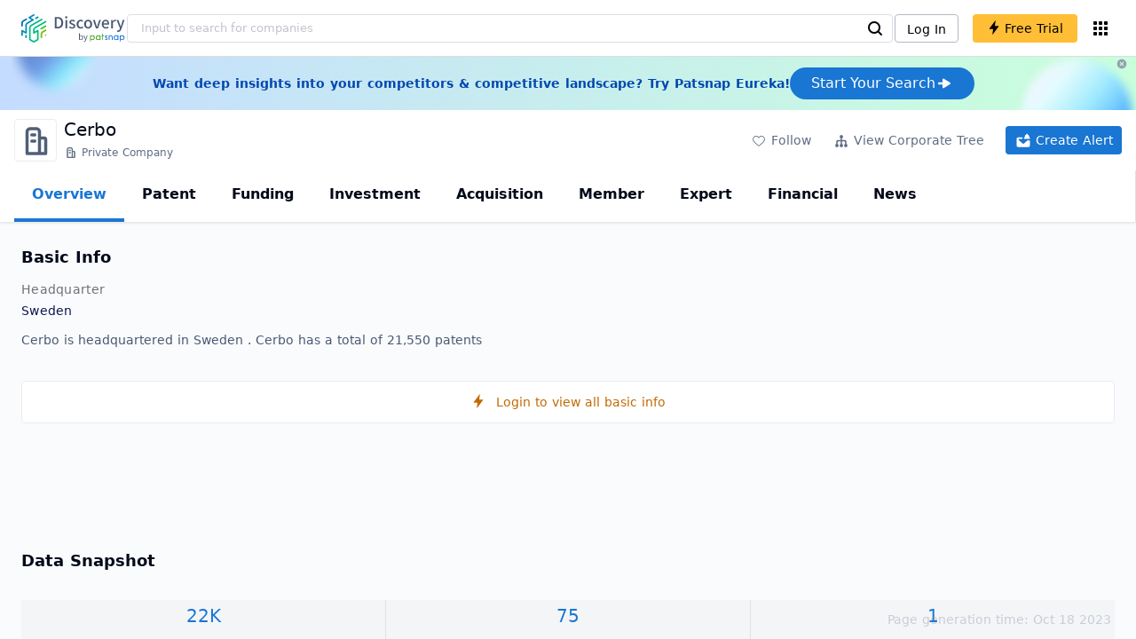

--- FILE ---
content_type: text/html; charset=utf-8
request_url: https://discovery.patsnap.com/company/cerbo/
body_size: 38177
content:
<!doctype html>
<html data-n-head-ssr lang="en" data-n-head="%7B%22lang%22:%7B%22ssr%22:%22en%22%7D%7D">
  <head >
    <title>Cerbo:Company Profile &amp; Technical Research,Competitor Monitor,Market Trends - Discovery | PatSnap</title><meta data-n-head="ssr" charset="utf-8"><meta data-n-head="ssr" name="viewport" content="width=device-width, initial-scale=1, maximum-scale=1, minimum-scale=1, user-scalable=no"><meta data-n-head="ssr" name="format-detection" content="telephone=no"><meta data-n-head="ssr" name="google-site-verification" content="H2NsniMFz2l2jUJWjBcB7TvM75P4GDNpDbYbFpFDBiY"><meta data-n-head="ssr" name="ahrefs-site-verification" content="c37d1efe3b6dac1f05071fbc7f792c2703255e28b5a148b339f8ff9d615d2590"><meta data-n-head="ssr" name="yandex-verification" content="4dbc6c83c7f9731a"><meta data-n-head="ssr" charset="utf-8"><meta data-n-head="ssr" name="viewport" content="width=device-width, initial-scale=1"><meta data-n-head="ssr" data-hid="description" name="description" content="Discovery Company profile page for Cerbo including technical research,competitor monitor,market trends,company profile&amp; stock symbol"><meta data-n-head="ssr" data-hid="keywords" name="keywords" content="Cerbo,Technical research,Competitor monitor,Market trends,Company profile,discovery,PatSnap"><link data-n-head="ssr" rel="icon" type="image/x-icon" href="/company/favicon.png"><link data-n-head="ssr" rel="canonical" href="https://discovery.patsnap.com/company/cerbo/"><script data-n-head="ssr" type="text/javascript" charset="utf-8" defer>(function(w,d,s,l,i){w[l]=w[l]||[];w[l].push({'gtm.start':new Date().getTime(),event:'gtm.js'});var f=d.getElementsByTagName(s)[0],j=d.createElement(s),dl=l!='dataLayer'?'&l='+l:'';j.async=true;j.src='https://www.googletagmanager.com/gtm.js?id='+i+dl;f.parentNode.insertBefore(j,f);})(window,document,'script','dataLayer','GTM-WMWTK72');</script><script data-n-head="ssr" src="https://discovery-static.patsnap.com/seo/client/company/static/echart-5.3.3.min.js" type="text/javascript" charset="utf-8" defer></script><script data-n-head="ssr" type="application/ld+json">[{"@context":"https://schema.org","@type":"Organization","url":"https://discovery.patsnap.com/","logo":"https://discovery.patsnap.com/company/svg/logo.svg"},{"@context":"http://schema.org/","@type":"WebSite","name":"Discovery","url":"https://discovery.patsnap.com/","potentialAction":{"@type":"SearchAction","target":"https://discovery.patsnap.com/textsearch?q={search_term_string}","query-input":"required name=search_term_string"}},{"@context":"http://schema.org/","@type":"WebPage","mainEntity":{"@type":"Corporation","name":"Cerbo","legalName":"Cerbo","image":"https://discovery-static.patsnap.com/seo/client/company/svg/company-placeholder.svg","logo":"https://discovery-static.patsnap.com/seo/client/company/svg/company-placeholder.svg","url":"https://discovery.patsnap.com/company/cerbo/","description":"Cerbo is a Swedish private company providing investment services.","foundingDate":"","address":{"@type":"PostalAddress","addressRegion":"","addressCountry":"Sweden"},"funder":[{"@type":"Organization","name":"Cerbo","url":"https://discovery.patsnap.com/company/cerbo/"}]},"hasPart":{"@type":"WebPageElement","isAccessibleForFree":"False","cssSelector":".app-layout"}}]</script><script data-n-head="ssr" type="application/ld+json">{"@context":"http://schema.org/","@type":"FAQPage","mainEntity":[{"@type":"Question","name":"What is Cerbo's total number of patents?","acceptedAnswer":{"@type":"Answer","text":"Cerbo has 21,550 patents in total."}},{"@type":"Question","name":"What kind of company is Cerbo?","acceptedAnswer":{"@type":"Answer","text":"Cerbo is a Swedish private company providing investment services. ..."}},{"@type":"Question","name":"Where is Cerbo's headquarters?","acceptedAnswer":{"@type":"Answer","text":"Cerbo is located in Sweden, undefined."}}]}</script><link rel="preload" href="https://discovery-static.patsnap.com/seo/client/css/f622d4b.css" as="style"><link rel="prefetch" href="https://discovery-static.patsnap.com/seo/client/05720d7.js"><link rel="prefetch" href="https://discovery-static.patsnap.com/seo/client/07725ec.js"><link rel="prefetch" href="https://discovery-static.patsnap.com/seo/client/472f9b9.js"><link rel="prefetch" href="https://discovery-static.patsnap.com/seo/client/b820c77.js"><link rel="prefetch" href="https://discovery-static.patsnap.com/seo/client/d86fd0e.js"><link rel="prefetch" href="https://discovery-static.patsnap.com/seo/client/ea5ec37.js"><link rel="stylesheet" href="https://discovery-static.patsnap.com/seo/client/css/f622d4b.css">
  </head>
  <body >
    <div data-server-rendered="true" id="__nuxt"><!----><div id="__layout"><div class="app-layout"><!----><!----><div class="tw-hidden tw-w-5"><div class="g-google-login-button tw-relative" style="height:40px;width:100%;"><div class="tw-hidden"><div class="patsnap-loading loading-size-default" style="background-color:#fff;" data-v-2614556e><div class="patsnap-loading-wrap " data-v-2614556e><div class="patsnap-loading-bar" data-v-2614556e></div> <div class="patsnap-loading-bar" data-v-2614556e></div> <div class="patsnap-loading-bar" data-v-2614556e></div> <div class="patsnap-loading-bar" data-v-2614556e></div></div> <!----></div></div><div><div id="google_login_button-popup" style="padding-left:0px;"></div></div></div></div><div class="discovery-header"><div class="discovery-header__container"><div class="discovery-header__logo"><span class="patsnap-biz-header__logo"><a href="https://discovery.patsnap.com" title="Discovery"><img loading="lazy" src="https://discovery-static.patsnap.com/seo/client/company/svg/logo.svg" alt="Discovery|PatSnap logo" width="117" height="32"></a></span></div><div class=" tw-relative tw-hidden  min-lg:tw-block min-lg:tw-w-[70%]"><div autocompleteInfo=""><!----></div></div><div class="discovery-header__tool tw-flex tw-flex-row"><a href="https://account.patsnap.com/?from=discovery&amp;redirect_uri=https%3A%2F%2Fdiscovery.patsnap.com%2Fhome" target="_blank" rel="nofollow" title="Login In" class="discovery-header__tool-login"><span>Log In</span></a><div title="Join for free" class="g-free-trial__info-all tw-cursor-pointer  discovery-header__tool-join"><span class="g-free-trial__info-all-span  tw-block tw-font-medium"><i class="iconfont disc-shandian" style="font-size:16px;line-height:16px;"></i><span class=" tw-ml-1">Free Trial</span></span></div><div class="el-tooltip products-icon"></div></div></div><div class="air-banner tw-relative tw-flex tw-min-h-[60px] tw-w-full tw-items-center tw-sm:tw-min-h-[60px]"><div class="tw-mx-auto tw-flex tw-max-w-[1280px] tw-flex-row tw-items-center tw-gap-6 tw-px-4 tw-py-3 tw-md:tw-px-6"><div class="tw-flex tw-flex-1 tw-flex-row tw-items-center tw-font-bold tw-text-blue-100" style="color:#0247b0;"> Want deep insights into your competitors &amp; competitive landscape? Try Patsnap Eureka! </div><div title="Join for free" class="g-free-trial__info-all tw-cursor-pointer  discovery-header__tool-join !tw-w-auto !tw-h-auto" style="background:transparent;"><span class="g-free-trial__info-all-span  tw-block tw-font-medium"><button class="tw-flex tw-h-[36px] tw-flex-row tw-items-center tw-gap-2 tw-rounded-3xl tw-bg-blue-default tw-px-6 tw-py-2 tw-text-base tw-text-white">Start Your Search<svg width="20" height="20" viewBox="0 0 20 20" fill="none" xmlns="http://www.w3.org/2000/svg" class="h-5 w-5"><path d="M12.9141 8.75L12.9141 11.25L3.95531 11.25C3.38031 11.25 2.91406 10.7837 2.91406 10.2087L2.91406 9.79125C2.91406 9.65451 2.94099 9.51911 2.99332 9.39278C3.04565 9.26645 3.12235 9.15166 3.21904 9.05497C3.31573 8.95829 3.43051 8.88159 3.55684 8.82926C3.68317 8.77693 3.81857 8.75 3.95531 8.75L12.9141 8.75Z" fill="white"></path><path d="M9.50315 4.73001L16.4969 9.04251C16.6473 9.13514 16.7717 9.26451 16.8583 9.41846C16.945 9.57241 16.991 9.74587 16.9922 9.92252C16.9933 10.0992 16.9495 10.2732 16.8648 10.4282C16.7801 10.5833 16.6574 10.7142 16.5081 10.8088L9.5144 15.2375C9.3569 15.3374 9.17547 15.3931 8.98908 15.3988C8.80269 15.4046 8.61817 15.3602 8.4548 15.2703C8.29143 15.1804 8.15521 15.0482 8.06037 14.8876C7.96553 14.7271 7.91555 14.544 7.91565 14.3575L7.91565 5.61626C7.91546 5.43087 7.96478 5.24878 8.05851 5.08882C8.15223 4.92886 8.28697 4.79683 8.44879 4.70636C8.61062 4.61589 8.79366 4.57027 8.97902 4.57421C9.16437 4.57815 9.34531 4.6315 9.50315 4.72876L9.50315 4.73001Z" fill="white"></path></svg></button></span></div></div><div class="tw-absolute tw-h-6 tw-w-6 tw-cursor-pointer" style="right:0px;top:0px;"><i class="iconfont disc-clear" style="font-size:16px;color:#96a0af;line-height:16px;"></i></div></div></div><div class="tw-h-full tw-overflow-auto"><div class="company-index-container"><div class="company-main"><div id="company-profile-header" class="company-profile-header"><div class="tw-flex-shrink-0 tw-border-gray-40 tw-shadow"><div class="company-profile-card tw-py-2 tw-pl-4  tw-pr-1"><div class="company-profile-card__left"><div class="g-company-logo medium" style="width:48px;height:48px;"><div class="p-img border" style="width:48px;height:48px;border-radius:4px;display:table-cell;border:1px solid #ebecf0;"><img loading="lazy" src="https://discovery-static.patsnap.com/seo/client/company/svg/company-placeholder.svg" alt="Cerbo" width="40" height="40" class="company-profile-header__img"></div></div></div><div class="company-profile-card__right"><div class="company-profile-card__rt"><div class="company-profile-card__title"><div class="tw-text-black tw-text-xl tw-font-medium tw-flex-grow-0 tw-truncate tw-pr-5"><h1 title="Cerbo">Cerbo</h1></div><div class="company-profile-card__rb"><span size="small" company="" class="b-company-label"><span class="tw-inline-flex tw-items-center tw-mr-1"><svg width="16px" height="16px" name="#icon-advance-search-org" size="16" class="g-svg"><use xlink:href="#icon-advance-search-org"></use></svg><span class=" tw-ml-1 tw-inline-block">Private Company</span></span><span size="small" company="" class="b-company-label"></span></span></div></div></div></div><div class="company-profile-card__setting xs:tw-hidden"><div class="g-free-trial__info-all tw-cursor-pointer  company-profile-header__tool-btn"><span class="g-free-trial__info-all-span  tw-block tw-font-medium"><i class="iconfont disc-stroke tw-align-middle" style="font-size:20px;line-height:20px;"></i><span class="text-btn">Follow</span></span></div><div class="g-free-trial__info-all tw-cursor-pointer  company-profile-header__tool-btn"><span class="g-free-trial__info-all-span  tw-block tw-font-medium"><svg width="20px" height="20px" name="#icon-merger" size="20" class="g-svg"><use xlink:href="#icon-merger"></use></svg><span class="text-btn">View Corporate Tree</span></span></div><div class="g-free-trial__info-all tw-cursor-pointer  company-profile-header__tool-btn email-alert"><span class="g-free-trial__info-all-span  tw-block tw-font-medium"><svg width="20px" height="20px" name="#icon-email-alerts" size="20" color="#fff" class="g-svg" style="fill:#fff;"><use xlink:href="#icon-email-alerts"></use></svg><span class="text-btn">Create Alert</span></span></div></div></div></div></div><div class="g-drawer__menu"><div class="b-drawer-layout__menu b-drawer-layout__menu-top"><div><div class="b-drawer-menu-item b-drawer-menu-item--active"><a href="/company/cerbo/" aria-current="page" class="nuxt-link-exact-active nuxt-link-active b-drawer-menu-item__overview">Overview</a></div></div><div><div class="b-drawer-menu-item"><a href="/company/cerbo/patent/" rel="">Patent</a></div></div><div><div class="b-drawer-menu-item"><a href="/company/cerbo/funding/" rel="nofollow">Funding</a></div></div><div><div class="b-drawer-menu-item"><a href="/company/cerbo/investment/" rel="nofollow">Investment</a></div></div><div><div class="b-drawer-menu-item"><a href="/company/cerbo/acquisition/" rel="nofollow">Acquisition</a></div></div><div><div class="b-drawer-menu-item"><a href="/company/cerbo/member/" rel="nofollow">Member</a></div></div><div><div class="b-drawer-menu-item b-drawer-menu-item--disabled"><a href="/company/cerbo/expert/" rel="nofollow">Expert</a></div></div><div><div class="b-drawer-menu-item"><a href="/company/cerbo/financial/" rel="nofollow">Financial</a></div></div><div><div class="b-drawer-menu-item"><a href="/company/cerbo/news/" rel="nofollow">News</a></div></div></div></div><div class="company-main__content"><div class="company-main__content-info tw-h-full" style="background-color:#fafbfc;"><div class="company-main__contain"><div class="company-snapshot tw-flex-1"><div class="company-snapshot__info company-snapshot-infos tw-flex tw-flex-col company-snapshot__block"><div id="company-profile-basicInfo" class="company-snapshot-infos__section company-snapshot-infos__info"><div class="snapshot-info-section"><h2 class="snapshot-info-section__title company-h2">Basic Info</h2><div class="snapshot-info-section__bd"><div class="snapshot-info-section__row"><div class="snapshot-info-section__label snapshot-info-section-label">Headquarter</div><div class="snapshot-info-section__content">Sweden</div></div></div></div><div class="tw-mb-4 b-item-show-more snapshot-desc-section__desc"> Cerbo is headquartered in Sweden .   Cerbo has a total of 21,550 patents </div></div><div title="Login to view all basic info" class="g-free-trial__info-all tw-cursor-pointer  company__info-login"><span class="g-free-trial__info-all-span  tw-block tw-font-medium"><i class="iconfont disc-shandian" style="font-size:16px;line-height:16px;"></i><span class=" tw-ml-3">Login to view all basic info</span></span></div></div><div id="company-profile-dataSnapshot" class="company-snapshot__data-snapshot company-snapshot__block"><div class="snapshot-data-section"><h2 class="snapshot-data-section__hd company-h2">Data Snapshot</h2><div class="data-snapshot-content tw-mt-4"><div class="data-snapshot-content-block"><div class="data-snapshot-content-block-number" style="color:#1976D2;"><a href="/company/cerbo/patent/" title="Patent">22K</a></div><div class="data-snapshot-content-block-type">Patent</div></div><div class="data-snapshot-content-block"><div class="data-snapshot-content-block-number" style="color:#1976D2;"><a href="/company/cerbo/news/" title="News">75</a></div><div class="data-snapshot-content-block-type">News</div></div><div class="data-snapshot-content-block"><div class="data-snapshot-content-block-number" style="color:#1976D2;"><a href="/company/cerbo/acquisition/" title="Acquisition">1</a></div><div class="data-snapshot-content-block-type">Acquisition</div></div></div></div></div><div class="xs:tw-hidden"><div id="company-profile-innovationWordcloud" class="chart-container word-cloud company-snapshot__block" style="margin-top:40px;display:block;"><div class="chart-container-top"><div class="chart-container-top__title"><h2 class="chart-container-top__title-title">Innovation Word Cloud</h2><div class="chart-container-top__title-slot"></div></div><div class="chart-container-top__desc">A quick overview of tech portfolio with the top keywords and phrases extracted from patents of Cerbo</div></div><div class="chart-container-others"></div><div class="chart-container-chart chart-container-chart__border" style="height:500px;background-color:#fff;padding:0;"><div class="tw-absolute tw-text-black innovation-matrix-content-left" style="top:20px;left:20px;"><div role="radiogroup" class="el-radio-group"><label role="radio" aria-checked="true" tabindex="0" class="el-radio is-checked"><span class="el-radio__input is-checked"><span class="el-radio__inner"></span><input type="radio" aria-hidden="true" tabindex="-1" autocomplete="off" value="overAll" checked="checked" class="el-radio__original"></span><span class="el-radio__label">Overall<!----></span></label><label role="radio" tabindex="-1" class="el-radio"><span class="el-radio__input"><span class="el-radio__inner"></span><input type="radio" aria-hidden="true" tabindex="-1" autocomplete="off" value="recent3years" class="el-radio__original"></span><span class="el-radio__label">Recent 3 years<!----></span></label></div></div><div chartFrom="detail" class="b-word-cloud"></div><div class="chart-container-download" style="display:block;"><div class="hover:tw-bg-gray-20 tw-p-1 tw-inline-flex tw-items-center tw-rounded tw-cursor-pointer tw-text-gray-400"><i class="iconfont disc-export" style="font-size:24px;line-height:24px;"></i><span>Download</span></div></div></div></div></div><div id="company-profile-highRelatedMarkets" class="chart-container related-markets company-snapshot__block" style="margin-top:40px;display:block;"><div class="chart-container-top"><div class="chart-container-top__title"><h2 class="chart-container-top__title-title">High Related Markets</h2><div class="chart-container-top__title-slot"></div></div><div class="chart-container-top__desc">	Mentioned companies in the market reports of major market categories and sectors by Cerbo</div></div><div class="chart-container-others"></div><div class="chart-container-chart chart-container-chart__border related-markets-container" style="height:300px;background-color:#fff;padding:12px;"><div class="chart-container-empty" style="background-image:url('https://discovery-static.patsnap.com/seo/client/img/no_data_markets.6890bf8.jpg');background-size:100% 100%;background-repeat:no-repeat;"><div class="g-new-free-trial"><div class="g-new-free-trial__title"><img src="https://discovery-static.patsnap.com/seo/client/img/new-free-trial.0e64be5.svg" alt="sample-data" width="40" height="32"><span class="g-new-free-trial__title-span">Sign up to view the full data</span></div><div class="g-free-trial__info-all tw-cursor-pointer  g-new-free-trial__free tw-rounded"><span class="g-free-trial__info-all-span  tw-block tw-font-medium"><i class="iconfont disc-shandian" style="font-size:16px;line-height:16px;"></i><span class=" tw-ml-1 tw-rounded">Free Trial Now</span></span></div></div></div><div class="chart-container-download" style="display:none;"><div class="hover:tw-bg-gray-20 tw-p-1 tw-inline-flex tw-items-center tw-rounded tw-cursor-pointer tw-text-gray-400"><i class="iconfont disc-export" style="font-size:24px;line-height:24px;"></i><span>Download</span></div></div></div></div><div class="xs:tw-hidden"><div id="company-profile-innovationMatrix" class="chart-container innovation-matrix company-snapshot__block xs:tw-hidden" style="margin-top:40px;display:block;"><div class="chart-container-top"><div class="chart-container-top__title"><h2 class="chart-container-top__title-title">Innovation Matrix</h2><div class="chart-container-top__title-slot"></div></div><div class="chart-container-top__desc">visualizing technology portfolio of hot application areas and blank areas for Cerbo</div></div><div class="chart-container-others"></div><div class="chart-container-chart chart-container-chart__border" style="height:572px;background-color:#fff;padding:12px;"><div class="innovation-matrix-content"><div class="innovation-matrix-content-top"><div class="innovation-matrix-content-left"><div role="radiogroup" class="el-radio-group"><label role="radio" aria-checked="true" tabindex="0" class="el-radio is-checked"><span class="el-radio__input is-checked"><span class="el-radio__inner"></span><input type="radio" aria-hidden="true" tabindex="-1" autocomplete="off" value="ALL" checked="checked" class="el-radio__original"></span><span class="el-radio__label">All Patents<!----></span></label><label role="radio" tabindex="-1" class="el-radio"><span class="el-radio__input"><span class="el-radio__inner"></span><input type="radio" aria-hidden="true" tabindex="-1" autocomplete="off" value="0" class="el-radio__original"></span><span class="el-radio__label">Active Patents<!----></span></label><label role="radio" tabindex="-1" class="el-radio"><span class="el-radio__input"><span class="el-radio__inner"></span><input type="radio" aria-hidden="true" tabindex="-1" autocomplete="off" value="1" class="el-radio__original"></span><span class="el-radio__label">Inactive Patents<!----></span></label><label role="radio" tabindex="-1" class="el-radio"><span class="el-radio__input"><span class="el-radio__inner"></span><input type="radio" aria-hidden="true" tabindex="-1" autocomplete="off" value="2" class="el-radio__original"></span><span class="el-radio__label">Pending Patents<!----></span></label></div><svg class="el-tooltip info-tooltip__svg tw-cursor-pointer"><use xlink:href="#disc-info"></use></svg></div><div class="innovation-matrix-content-right"><div class="innovation-matrix-content-right-time"><div class="innovation-matrix-content-right-time-label">Time Range: </div><div class="sort-select-multi innovation-matrix-content-right-time-sort"><div class="dropdown"><div class="dropdown-link">Overall<svg width="24px" height="24px" name="#icon-solid-trangle-down" size="24" class="g-svg"><use xlink:href="#icon-solid-trangle-down"></use></svg></div><div class="dropdown-menu" style="display:none;"><div title="Overall" class="selected dropdown-item"><span class="label">Overall</span></div><div className="related-company__login-btn tw-rounded" class="g-free-trial__info-all tw-cursor-pointer "><span class="g-free-trial__info-all-span  tw-block tw-font-medium"><div title="1 year" class="dropdown-item"><span class="label">1 year</span><i class="iconfont disc-shandian select-search__icon" style="font-size:16px;line-height:16px;"></i></div></span></div><div className="related-company__login-btn tw-rounded" class="g-free-trial__info-all tw-cursor-pointer "><span class="g-free-trial__info-all-span  tw-block tw-font-medium"><div title="3 year" class="dropdown-item"><span class="label">3 year</span><i class="iconfont disc-shandian select-search__icon" style="font-size:16px;line-height:16px;"></i></div></span></div><div className="related-company__login-btn tw-rounded" class="g-free-trial__info-all tw-cursor-pointer "><span class="g-free-trial__info-all-span  tw-block tw-font-medium"><div title="5 year" class="dropdown-item"><span class="label">5 year</span><i class="iconfont disc-shandian select-search__icon" style="font-size:16px;line-height:16px;"></i></div></span></div></div></div></div></div></div></div><div class="innovation-matrix-content-x"><div class="sort-select-multi innovation-matrix-content-x-sort"><div class="dropdown"><div class="dropdown-link">Application Domain L2<svg width="24px" height="24px" name="#icon-solid-trangle-down" size="24" class="g-svg"><use xlink:href="#icon-solid-trangle-down"></use></svg></div><div class="dropdown-menu" style="display:none;"><div title="Application Domain L2" class="selected dropdown-item"><span class="label">Application Domain L2</span></div><div className="related-company__login-btn tw-rounded" class="g-free-trial__info-all tw-cursor-pointer "><span class="g-free-trial__info-all-span  tw-block tw-font-medium"><div title="Application Domain L3" class="dropdown-item"><span class="label">Application Domain L3</span><i class="iconfont disc-shandian select-search__icon" style="font-size:16px;line-height:16px;"></i></div></span></div><div className="related-company__login-btn tw-rounded" class="g-free-trial__info-all tw-cursor-pointer "><span class="g-free-trial__info-all-span  tw-block tw-font-medium"><div title="Application Domain L4" class="dropdown-item"><span class="label">Application Domain L4</span><i class="iconfont disc-shandian select-search__icon" style="font-size:16px;line-height:16px;"></i></div></span></div><div className="related-company__login-btn tw-rounded" class="g-free-trial__info-all tw-cursor-pointer "><span class="g-free-trial__info-all-span  tw-block tw-font-medium"><div title="High-Tech Industry L1" class="dropdown-item"><span class="label">High-Tech Industry L1</span><i class="iconfont disc-shandian select-search__icon" style="font-size:16px;line-height:16px;"></i></div></span></div><div className="related-company__login-btn tw-rounded" class="g-free-trial__info-all tw-cursor-pointer "><span class="g-free-trial__info-all-span  tw-block tw-font-medium"><div title="High-Tech Industry L2" class="dropdown-item"><span class="label">High-Tech Industry L2</span><i class="iconfont disc-shandian select-search__icon" style="font-size:16px;line-height:16px;"></i></div></span></div><div className="related-company__login-btn tw-rounded" class="g-free-trial__info-all tw-cursor-pointer "><span class="g-free-trial__info-all-span  tw-block tw-font-medium"><div title="Tech Topic L2" class="dropdown-item"><span class="label">Tech Topic L2</span><i class="iconfont disc-shandian select-search__icon" style="font-size:16px;line-height:16px;"></i></div></span></div><div className="related-company__login-btn tw-rounded" class="g-free-trial__info-all tw-cursor-pointer "><span class="g-free-trial__info-all-span  tw-block tw-font-medium"><div title="Tech Topic L3" class="dropdown-item"><span class="label">Tech Topic L3</span><i class="iconfont disc-shandian select-search__icon" style="font-size:16px;line-height:16px;"></i></div></span></div><div className="related-company__login-btn tw-rounded" class="g-free-trial__info-all tw-cursor-pointer "><span class="g-free-trial__info-all-span  tw-block tw-font-medium"><div title="Timeline" class="dropdown-item"><span class="label">Timeline</span><i class="iconfont disc-shandian select-search__icon" style="font-size:16px;line-height:16px;"></i></div></span></div></div></div></div></div><div class="innovation-matrix-content-container"><div class="innovation-matrix-content-container-y" style="top:60px;"><div class="sort-select-multi innovation-matrix-content-container-y-sort"><div class="dropdown"><div class="dropdown-link">Tech Topic L2<svg width="24px" height="24px" name="#icon-solid-trangle-down" size="24" class="g-svg"><use xlink:href="#icon-solid-trangle-down"></use></svg></div><div class="dropdown-menu" style="display:none;"><div title="Tech Topic L2" class="selected dropdown-item"><span class="label">Tech Topic L2</span></div><div className="related-company__login-btn tw-rounded" class="g-free-trial__info-all tw-cursor-pointer "><span class="g-free-trial__info-all-span  tw-block tw-font-medium"><div title="Tech Topic L3" class="dropdown-item"><span class="label">Tech Topic L3</span><i class="iconfont disc-shandian select-search__icon" style="font-size:16px;line-height:16px;"></i></div></span></div><div className="related-company__login-btn tw-rounded" class="g-free-trial__info-all tw-cursor-pointer "><span class="g-free-trial__info-all-span  tw-block tw-font-medium"><div title="High-Tech Industry L1" class="dropdown-item"><span class="label">High-Tech Industry L1</span><i class="iconfont disc-shandian select-search__icon" style="font-size:16px;line-height:16px;"></i></div></span></div><div className="related-company__login-btn tw-rounded" class="g-free-trial__info-all tw-cursor-pointer "><span class="g-free-trial__info-all-span  tw-block tw-font-medium"><div title="High-Tech Industry L2" class="dropdown-item"><span class="label">High-Tech Industry L2</span><i class="iconfont disc-shandian select-search__icon" style="font-size:16px;line-height:16px;"></i></div></span></div><div className="related-company__login-btn tw-rounded" class="g-free-trial__info-all tw-cursor-pointer "><span class="g-free-trial__info-all-span  tw-block tw-font-medium"><div title="Application Domain L2" class="dropdown-item"><span class="label">Application Domain L2</span><i class="iconfont disc-shandian select-search__icon" style="font-size:16px;line-height:16px;"></i></div></span></div><div className="related-company__login-btn tw-rounded" class="g-free-trial__info-all tw-cursor-pointer "><span class="g-free-trial__info-all-span  tw-block tw-font-medium"><div title="Application Domain L3" class="dropdown-item"><span class="label">Application Domain L3</span><i class="iconfont disc-shandian select-search__icon" style="font-size:16px;line-height:16px;"></i></div></span></div><div className="related-company__login-btn tw-rounded" class="g-free-trial__info-all tw-cursor-pointer "><span class="g-free-trial__info-all-span  tw-block tw-font-medium"><div title="Application Domain L4" class="dropdown-item"><span class="label">Application Domain L4</span><i class="iconfont disc-shandian select-search__icon" style="font-size:16px;line-height:16px;"></i></div></span></div></div></div></div></div><div class="innovation-matrix-content-container-chart"></div></div></div><div class="chart-container-download" style="display:block;"><div class="hover:tw-bg-gray-20 tw-p-1 tw-inline-flex tw-items-center tw-rounded tw-cursor-pointer tw-text-gray-400"><i class="iconfont disc-export" style="font-size:24px;line-height:24px;"></i><span>Download</span></div></div></div></div></div><div id="company-profile-subsidiaryLists" class="chart-container subsidiary-lists company-snapshot__block" style="margin-top:40px;display:block;"><div class="chart-container-top"><div class="chart-container-top__title"><h2 class="chart-container-top__title-title">Subsidiary Lists</h2><div class="chart-container-top__title-slot"></div></div><div class="chart-container-top__desc">	Subsidiaries with patent applications for Cerbo</div></div><div class="chart-container-others"></div><div class="chart-container-chart chart-container-chart__border subsidiary-lists-container" style="height:300px;background-color:#fff;padding:12px;"><div class="chart-container-empty" style="background-image:url('https://discovery-static.patsnap.com/seo/client/img/no_data_subsidiary.4689f3e.jpg');background-size:100% 100%;background-repeat:no-repeat;"><div class="g-new-free-trial"><div class="g-new-free-trial__title"><img src="https://discovery-static.patsnap.com/seo/client/img/new-free-trial.0e64be5.svg" alt="sample-data" width="40" height="32"><span class="g-new-free-trial__title-span">Sign up to view the full data</span></div><div class="g-free-trial__info-all tw-cursor-pointer  g-new-free-trial__free tw-rounded"><span class="g-free-trial__info-all-span  tw-block tw-font-medium"><i class="iconfont disc-shandian" style="font-size:16px;line-height:16px;"></i><span class=" tw-ml-1 tw-rounded">Free Trial Now</span></span></div></div></div><div class="chart-container-download" style="display:none;"><div class="hover:tw-bg-gray-20 tw-p-1 tw-inline-flex tw-items-center tw-rounded tw-cursor-pointer tw-text-gray-400"><i class="iconfont disc-export" style="font-size:24px;line-height:24px;"></i><span>Download</span></div></div></div></div><div class="company-question"><h2 class="company-question__title company-h2">Cerbo Frequently Asked Questions</h2><div class=" tw-relative tw-mt-2"><div class=" tw-flex tw-flex-col" style="display:flex;"><div class="company-question__question"><span class="company-question__question-mark" style="background-color:#1976D2;"></span><h3 class="company-question__question-text">What is Cerbo's total number of patents?</h3></div><span class="company-question__answer"><span><a href="https://discovery.patsnap.com/company/cerbo/" target="_blank" title="Cerbo" class="tw-text-blue-default hover:tw-underline company-question__answer-keywords">Cerbo</a> has<span class="company-question__answer-keywords"> 21,550 </span>patents in total.</span></span><span class="company-question__line"></span></div><div class=" tw-flex tw-flex-col" style="display:flex;"><div class="company-question__question"><span class="company-question__question-mark" style="background-color:#45A321;"></span><h3 class="company-question__question-text">What kind of company is Cerbo?</h3></div><span class="company-question__answer"><div><span>Cerbo is a Swedish private company providing investment services....</span></div></span><span class="company-question__line"></span></div><div class=" tw-flex tw-flex-col" style="display:flex;"><div class="company-question__question"><span class="company-question__question-mark" style="background-color:#914AED;"></span><h3 class="company-question__question-text">Where is Cerbo's headquarters?</h3></div><span class="company-question__answer"><div><a href="https://discovery.patsnap.com/company/cerbo/" target="_blank" title="Cerbo" class="tw-text-blue-default hover:tw-underline company-question__answer-keywords">Cerbo</a> is located in , Sweden.</div></span><span class="company-question__line"></span></div></div></div></div><div class="recommend-company"><div class="recommend-company__title"><h2 class="recommend-company__title-div company-h2">Related Companies</h2><div class=" tw-flex tw-flex-row tw-flex-wrap"><div class=" tw-flex tw-items-center tw-mr-3" style="width:236px;height:50px;margin-bottom:10px;"><span class="tw-inline-block tw-w-8 tw-truncate tw-rounded"><img loading="lazy" src="https://discovery-static.patsnap.com/seo/client/company/svg/company-placeholder.svg" alt="Beijing Venus Information Technology Co., Ltd." width="48" height="48"></span><div class=" tw-flex tw-flex-col tw-mx-2 tw-text-sm tw-truncate"><span class="tw-truncate"><a href="https://discovery.patsnap.com/company/beijing-venus-information-technology/" target="_blank" title="Beijing Venus Information Technology Co., Ltd." class="tw-text-blue-default hover:tw-underline  tw-mr-8 tw-whitespace-nowrap tw-mb-2 tw-text-black">Beijing Venus Information Technology Co., Ltd.</a></span><span class="recommend-company__origin"></span></div></div><div class=" tw-flex tw-items-center tw-mr-3" style="width:236px;height:50px;margin-bottom:10px;"><span class="tw-inline-block tw-w-8 tw-truncate tw-rounded"><img loading="lazy" src="https://discovery-static.patsnap.com/seo/client/company/svg/company-placeholder.svg" alt="Plastiques Gyf Ltee" width="48" height="48"></span><div class=" tw-flex tw-flex-col tw-mx-2 tw-text-sm tw-truncate"><span class="tw-truncate"><a href="https://discovery.patsnap.com/company/plastiques-gyf-ltee/" target="_blank" title="Plastiques Gyf Ltee" class="tw-text-blue-default hover:tw-underline  tw-mr-8 tw-whitespace-nowrap tw-mb-2 tw-text-black">Plastiques Gyf Ltee</a></span><span class="recommend-company__origin">Canada</span></div></div><div class=" tw-flex tw-items-center tw-mr-3" style="width:236px;height:50px;margin-bottom:10px;"><span class="tw-inline-block tw-w-8 tw-truncate tw-rounded"><img loading="lazy" src="https://discovery-static.patsnap.com/seo/client/company/svg/company-placeholder.svg" alt="Chongqing Gaofu Turbine Technology Co., Ltd." width="48" height="48"></span><div class=" tw-flex tw-flex-col tw-mx-2 tw-text-sm tw-truncate"><span class="tw-truncate"><a href="https://discovery.patsnap.com/company/chongqing-gaofu-turbine-technology/" target="_blank" title="Chongqing Gaofu Turbine Technology Co., Ltd." class="tw-text-blue-default hover:tw-underline  tw-mr-8 tw-whitespace-nowrap tw-mb-2 tw-text-black">Chongqing Gaofu Turbine Technology Co., Ltd.</a></span><span class="recommend-company__origin">Chongqing Shi, China</span></div></div><div class=" tw-flex tw-items-center tw-mr-3" style="width:236px;height:50px;margin-bottom:10px;"><span class="tw-inline-block tw-w-8 tw-truncate tw-rounded"><img loading="lazy" src="https://discovery-static.patsnap.com/seo/client/company/svg/company-placeholder.svg" alt="Zhejiang Yuanchuang Technology Co., Ltd." width="48" height="48"></span><div class=" tw-flex tw-flex-col tw-mx-2 tw-text-sm tw-truncate"><span class="tw-truncate"><a href="https://discovery.patsnap.com/company/zhejiang-yuanchuang-technology/" target="_blank" title="Zhejiang Yuanchuang Technology Co., Ltd." class="tw-text-blue-default hover:tw-underline  tw-mr-8 tw-whitespace-nowrap tw-mb-2 tw-text-black">Zhejiang Yuanchuang Technology Co., Ltd.</a></span><span class="recommend-company__origin">Zhejiang Sheng, China</span></div></div><div class=" tw-flex tw-items-center tw-mr-3" style="width:236px;height:50px;margin-bottom:10px;"><span class="tw-inline-block tw-w-8 tw-truncate tw-rounded"><img loading="lazy" src="https://discovery-static.patsnap.com/seo/client/company/svg/company-placeholder.svg" alt="Tianjin Jinchen Broke Environmental Technology Development Co., Ltd." width="48" height="48"></span><div class=" tw-flex tw-flex-col tw-mx-2 tw-text-sm tw-truncate"><span class="tw-truncate"><a href="https://discovery.patsnap.com/company/tianjin-jinchen-broke-environmental-technology-development/" target="_blank" title="Tianjin Jinchen Broke Environmental Technology Development Co., Ltd." class="tw-text-blue-default hover:tw-underline  tw-mr-8 tw-whitespace-nowrap tw-mb-2 tw-text-black">Tianjin Jinchen Broke Environmental Technology Development Co., Ltd.</a></span><span class="recommend-company__origin">Tianjin Shi, China</span></div></div><div class=" tw-flex tw-items-center tw-mr-3" style="width:236px;height:50px;margin-bottom:10px;"><span class="tw-inline-block tw-w-8 tw-truncate tw-rounded"><img loading="lazy" src="https://discovery-static.patsnap.com/seo/client/company/svg/company-placeholder.svg" alt="Panshi Zhonghe Food Co., Ltd." width="48" height="48"></span><div class=" tw-flex tw-flex-col tw-mx-2 tw-text-sm tw-truncate"><span class="tw-truncate"><a href="https://discovery.patsnap.com/company/panshi-zhonghe-food/" target="_blank" title="Panshi Zhonghe Food Co., Ltd." class="tw-text-blue-default hover:tw-underline  tw-mr-8 tw-whitespace-nowrap tw-mb-2 tw-text-black">Panshi Zhonghe Food Co., Ltd.</a></span><span class="recommend-company__origin">Jilin Sheng, China</span></div></div><div class=" tw-flex tw-items-center tw-mr-3" style="width:236px;height:50px;margin-bottom:10px;"><span class="tw-inline-block tw-w-8 tw-truncate tw-rounded"><img loading="lazy" src="https://discovery-static.patsnap.com/seo/client/company/svg/company-placeholder.svg" alt="Hunan Petrochemical Vocational Technology College" width="48" height="48"></span><div class=" tw-flex tw-flex-col tw-mx-2 tw-text-sm tw-truncate"><span class="tw-truncate"><a href="https://discovery.patsnap.com/company/hunan-petrochemical-vocational-technology-college/" target="_blank" title="Hunan Petrochemical Vocational Technology College" class="tw-text-blue-default hover:tw-underline  tw-mr-8 tw-whitespace-nowrap tw-mb-2 tw-text-black">Hunan Petrochemical Vocational Technology College</a></span><span class="recommend-company__origin">Hunan Sheng, China</span></div></div><div class=" tw-flex tw-items-center tw-mr-3" style="width:236px;height:50px;margin-bottom:10px;"><span class="tw-inline-block tw-w-8 tw-truncate tw-rounded"><img loading="lazy" src="https://discovery-static.patsnap.com/seo/client/company/svg/company-placeholder.svg" alt="Guangdong Decheng Environmental Protection Technology Co., Ltd." width="48" height="48"></span><div class=" tw-flex tw-flex-col tw-mx-2 tw-text-sm tw-truncate"><span class="tw-truncate"><a href="https://discovery.patsnap.com/company/guangdong-decheng-environmental-protection-technology/" target="_blank" title="Guangdong Decheng Environmental Protection Technology Co., Ltd." class="tw-text-blue-default hover:tw-underline  tw-mr-8 tw-whitespace-nowrap tw-mb-2 tw-text-black">Guangdong Decheng Environmental Protection Technology Co., Ltd.</a></span><span class="recommend-company__origin">Guangdong Sheng, China</span></div></div><div class=" tw-flex tw-items-center tw-mr-3" style="width:236px;height:50px;margin-bottom:10px;"><span class="tw-inline-block tw-w-8 tw-truncate tw-rounded"><img loading="lazy" src="https://discovery-static.patsnap.com/seo/client/company/svg/company-placeholder.svg" alt="Dongguan Guangju Electronic Testing Equipment Co., Ltd." width="48" height="48"></span><div class=" tw-flex tw-flex-col tw-mx-2 tw-text-sm tw-truncate"><span class="tw-truncate"><a href="https://discovery.patsnap.com/company/dongguan-guangju-electronic-testing-equipment/" target="_blank" title="Dongguan Guangju Electronic Testing Equipment Co., Ltd." class="tw-text-blue-default hover:tw-underline  tw-mr-8 tw-whitespace-nowrap tw-mb-2 tw-text-black">Dongguan Guangju Electronic Testing Equipment Co., Ltd.</a></span><span class="recommend-company__origin">Guangdong Sheng, China</span></div></div><div class=" tw-flex tw-items-center tw-mr-3" style="width:236px;height:50px;margin-bottom:10px;"><span class="tw-inline-block tw-w-8 tw-truncate tw-rounded"><img loading="lazy" src="https://discovery-static.patsnap.com/seo/client/company/svg/company-placeholder.svg" alt="Xuefeng Sword Factory, Mingxi County, Fujian Province" width="48" height="48"></span><div class=" tw-flex tw-flex-col tw-mx-2 tw-text-sm tw-truncate"><span class="tw-truncate"><a href="https://discovery.patsnap.com/company/xuefeng-sword-factory-mingxi-county-fujian-province/" target="_blank" title="Xuefeng Sword Factory, Mingxi County, Fujian Province" class="tw-text-blue-default hover:tw-underline  tw-mr-8 tw-whitespace-nowrap tw-mb-2 tw-text-black">Xuefeng Sword Factory, Mingxi County, Fujian Province</a></span><span class="recommend-company__origin">Fujian Sheng, China</span></div></div><div class=" tw-flex tw-items-center tw-mr-3" style="width:236px;height:50px;margin-bottom:10px;"><span class="tw-inline-block tw-w-8 tw-truncate tw-rounded"><img loading="lazy" src="https://discovery-static.patsnap.com/seo/client/company/svg/company-placeholder.svg" alt="Dongguan Fengjun Craft Products Co., Ltd." width="48" height="48"></span><div class=" tw-flex tw-flex-col tw-mx-2 tw-text-sm tw-truncate"><span class="tw-truncate"><a href="https://discovery.patsnap.com/company/dongguan-fengjun-craft-products/" target="_blank" title="Dongguan Fengjun Craft Products Co., Ltd." class="tw-text-blue-default hover:tw-underline  tw-mr-8 tw-whitespace-nowrap tw-mb-2 tw-text-black">Dongguan Fengjun Craft Products Co., Ltd.</a></span><span class="recommend-company__origin">Guangdong Sheng, China</span></div></div><div class=" tw-flex tw-items-center tw-mr-3" style="width:236px;height:50px;margin-bottom:10px;"><span class="tw-inline-block tw-w-8 tw-truncate tw-rounded"><img loading="lazy" src="https://discovery-static.patsnap.com/seo/client/company/svg/company-placeholder.svg" alt="Huizhou Weijiang Industrial Co., Ltd." width="48" height="48"></span><div class=" tw-flex tw-flex-col tw-mx-2 tw-text-sm tw-truncate"><span class="tw-truncate"><a href="https://discovery.patsnap.com/company/huizhou-weijiang-industrial/" target="_blank" title="Huizhou Weijiang Industrial Co., Ltd." class="tw-text-blue-default hover:tw-underline  tw-mr-8 tw-whitespace-nowrap tw-mb-2 tw-text-black">Huizhou Weijiang Industrial Co., Ltd.</a></span><span class="recommend-company__origin">Guangdong Sheng, China</span></div></div></div><div title="Login to view all" class="g-free-trial__info-all tw-cursor-pointer  company__info-login tw-mt-0"><span class="g-free-trial__info-all-span  tw-block tw-font-medium"><i class="iconfont disc-shandian" style="font-size:16px;line-height:16px;"></i><span class=" tw-ml-3">Login to view all</span></span></div></div></div><div class="keywords-recommend"><div class="keywords-recommend__title"><h2 class="keywords-recommend__title-div company-h2">Hot Companies in Industries</h2><div class="keywords-recommend__info"><div class="tw-overflow-x-auto"><div class="g-tab__info-title"><div class="g-tab__info-title-text tw-truncate  tw-cursor-pointer g-tab__info-title-active">Popular</div></div></div><div><div class="keywords-recommend__info-content"><a href="https://discovery.patsnap.com/company/shopify-inc/" target="_blank" title="Shopify" class="tw-text-blue-default hover:tw-underline  tw-mr-8 tw-whitespace-nowrap tw-mb-6">Shopify</a><a href="https://discovery.patsnap.com/company/reddit/" target="_blank" title="Reddit" class="tw-text-blue-default hover:tw-underline  tw-mr-8 tw-whitespace-nowrap tw-mb-6">Reddit</a><a href="https://discovery.patsnap.com/company/tiktok-inc/" target="_blank" title="Tik tok" class="tw-text-blue-default hover:tw-underline  tw-mr-8 tw-whitespace-nowrap tw-mb-6">Tik tok</a><a href="https://discovery.patsnap.com/company/apple/" target="_blank" title="Apple" class="tw-text-blue-default hover:tw-underline  tw-mr-8 tw-whitespace-nowrap tw-mb-6">Apple</a><a href="https://discovery.patsnap.com/company/squarespace/" target="_blank" title="Squarespace" class="tw-text-blue-default hover:tw-underline  tw-mr-8 tw-whitespace-nowrap tw-mb-6">Squarespace</a><a href="https://discovery.patsnap.com/company/soundcloud/" target="_blank" title="Soundcloud" class="tw-text-blue-default hover:tw-underline  tw-mr-8 tw-whitespace-nowrap tw-mb-6">Soundcloud</a><a href="https://discovery.patsnap.com/company/a-medium/" target="_blank" title="Medium" class="tw-text-blue-default hover:tw-underline  tw-mr-8 tw-whitespace-nowrap tw-mb-6">Medium</a><a href="https://discovery.patsnap.com/company/parallels/" target="_blank" title="Parallels" class="tw-text-blue-default hover:tw-underline  tw-mr-8 tw-whitespace-nowrap tw-mb-6">Parallels</a><a href="https://discovery.patsnap.com/company/zoom-video-communications/" target="_blank" title="Zoom" class="tw-text-blue-default hover:tw-underline  tw-mr-8 tw-whitespace-nowrap tw-mb-6">Zoom</a><a href="https://discovery.patsnap.com/company/google/" target="_blank" title="Google" class="tw-text-blue-default hover:tw-underline  tw-mr-8 tw-whitespace-nowrap tw-mb-6">Google</a><a href="https://discovery.patsnap.com/company/godaddy/" target="_blank" title="Godaddy" class="tw-text-blue-default hover:tw-underline  tw-mr-8 tw-whitespace-nowrap tw-mb-6">Godaddy</a><a href="https://discovery.patsnap.com/company/microsoft/" target="_blank" title="Microsoft" class="tw-text-blue-default hover:tw-underline  tw-mr-8 tw-whitespace-nowrap tw-mb-6">Microsoft</a><a href="https://discovery.patsnap.com/company/forbes-media/" target="_blank" title="Forbes" class="tw-text-blue-default hover:tw-underline  tw-mr-8 tw-whitespace-nowrap tw-mb-6">Forbes</a><a href="https://discovery.patsnap.com/company/etsy/" target="_blank" title="Etsy" class="tw-text-blue-default hover:tw-underline  tw-mr-8 tw-whitespace-nowrap tw-mb-6">Etsy</a><a href="https://discovery.patsnap.com/company/huawei-technologies/" target="_blank" title="Huawei Technologies" class="tw-text-blue-default hover:tw-underline  tw-mr-8 tw-whitespace-nowrap tw-mb-6">Huawei Technologies</a><a href="https://discovery.patsnap.com/company/yandex/" target="_blank" title="Yandex" class="tw-text-blue-default hover:tw-underline  tw-mr-8 tw-whitespace-nowrap tw-mb-6">Yandex</a><a href="https://discovery.patsnap.com/company/amazon-com/" target="_blank" title="Amazon" class="tw-text-blue-default hover:tw-underline  tw-mr-8 tw-whitespace-nowrap tw-mb-6">Amazon</a><a href="https://discovery.patsnap.com/company/eventbrite/" target="_blank" title="Event brite" class="tw-text-blue-default hover:tw-underline  tw-mr-8 tw-whitespace-nowrap tw-mb-6">Event brite</a><a href="https://discovery.patsnap.com/company/dribbble-holdings/" target="_blank" title="Dribbble" class="tw-text-blue-default hover:tw-underline  tw-mr-8 tw-whitespace-nowrap tw-mb-6">Dribbble</a><a href="https://discovery.patsnap.com/company/hatena/" target="_blank" title="Hatena" class="tw-text-blue-default hover:tw-underline  tw-mr-8 tw-whitespace-nowrap tw-mb-6">Hatena</a><a href="https://discovery.patsnap.com/company/walmart/" target="_blank" title="Walmart" class="tw-text-blue-default hover:tw-underline  tw-mr-8 tw-whitespace-nowrap tw-mb-6">Walmart</a><a href="https://discovery.patsnap.com/company/wpengine/" target="_blank" title="WPengine" class="tw-text-blue-default hover:tw-underline  tw-mr-8 tw-whitespace-nowrap tw-mb-6">WPengine</a><a href="https://discovery.patsnap.com/company/uber-technologies/" target="_blank" title="Uber" class="tw-text-blue-default hover:tw-underline  tw-mr-8 tw-whitespace-nowrap tw-mb-6">Uber</a><a href="https://discovery.patsnap.com/company/splunk/" target="_blank" title="Splunk" class="tw-text-blue-default hover:tw-underline  tw-mr-8 tw-whitespace-nowrap tw-mb-6">Splunk</a><a href="https://discovery.patsnap.com/company/servicenow/" target="_blank" title="ServiceNow" class="tw-text-blue-default hover:tw-underline  tw-mr-8 tw-whitespace-nowrap tw-mb-6">ServiceNow</a><a href="https://discovery.patsnap.com/company/twilio/" target="_blank" title="Twilio" class="tw-text-blue-default hover:tw-underline  tw-mr-8 tw-whitespace-nowrap tw-mb-6">Twilio</a><a href="https://discovery.patsnap.com/company/hubspot/" target="_blank" title="HubSpot" class="tw-text-blue-default hover:tw-underline  tw-mr-8 tw-whitespace-nowrap tw-mb-6">HubSpot</a><a href="https://discovery.patsnap.com/company/mulesoft/" target="_blank" title="MuleSoft" class="tw-text-blue-default hover:tw-underline  tw-mr-8 tw-whitespace-nowrap tw-mb-6">MuleSoft</a><a href="https://discovery.patsnap.com/company/bloomberg/" target="_blank" title="Bloomberg" class="tw-text-blue-default hover:tw-underline  tw-mr-8 tw-whitespace-nowrap tw-mb-6">Bloomberg</a><a href="https://discovery.patsnap.com/company/cargill/" target="_blank" title="Cargill" class="tw-text-blue-default hover:tw-underline  tw-mr-8 tw-whitespace-nowrap tw-mb-6">Cargill</a></div></div><div title="View more" class="g-free-trial__info-all tw-cursor-pointer  keywords-recommend__info-login"><span class="g-free-trial__info-all-span  tw-block tw-font-medium"><i class="iconfont disc-shandian" style="font-size:16px;line-height:16px;"></i><span class=" tw-ml-3">View more</span></span></div></div></div></div><div><div class="recommend-viewed recommend-viewed "><div class="recommend-viewed__title"><h2 class="recommend-viewed__title-div">People also Viewed</h2><div class="recommend-viewed__info tw-p-2"><div class="recommend-viewed__info-content tw-m-0"><a href="https://discovery.patsnap.com/company/avipep/" title="Avipep competitors" target="_blank" class="tw-text-blue-default hover:tw-underline tw-mr-4 tw-whitespace-nowrap tw-mb-2">Avipep competitors</a><a href="https://discovery.patsnap.com/company/huahong-holding-group/" title="Huahong Holding Group company profile" target="_blank" class="tw-text-blue-default hover:tw-underline tw-mr-4 tw-whitespace-nowrap tw-mb-2">Huahong Holding Group company profile</a><a href="https://discovery.patsnap.com/company/haas-laser-technologies/" title="Haas Laser Technologies competitors" target="_blank" class="tw-text-blue-default hover:tw-underline tw-mr-4 tw-whitespace-nowrap tw-mb-2">Haas Laser Technologies competitors</a><a href="https://discovery.patsnap.com/company/chengdu-zhongke-zhicheng-technology/" title="Chengdu Zhongke Zhicheng Technology" target="_blank" class="tw-text-blue-default hover:tw-underline tw-mr-4 tw-whitespace-nowrap tw-mb-2">Chengdu Zhongke Zhicheng Technology</a><a href="https://discovery.patsnap.com/company/oike-kogyo/patent/" title="Oike Kogyo patents" target="_blank" class="tw-text-blue-default hover:tw-underline tw-mr-4 tw-whitespace-nowrap tw-mb-2">Oike Kogyo patents</a><a href="https://discovery.patsnap.com/company/lianyungang-zhonghao-rv/patent/" title="Lianyungang Zhonghao RV patents" target="_blank" class="tw-text-blue-default hover:tw-underline tw-mr-4 tw-whitespace-nowrap tw-mb-2">Lianyungang Zhonghao RV patents</a><a href="https://discovery.patsnap.com/company/henan-tuofeng-waterproof-technology/" title="Henan Tuofeng Waterproof Technology" target="_blank" class="tw-text-blue-default hover:tw-underline tw-mr-4 tw-whitespace-nowrap tw-mb-2">Henan Tuofeng Waterproof Technology</a><a href="https://discovery.patsnap.com/company/shandong-yinglian-optoelectronics-technology/" title="Shandong Yinglian Optoelectronics Technology" target="_blank" class="tw-text-blue-default hover:tw-underline tw-mr-4 tw-whitespace-nowrap tw-mb-2">Shandong Yinglian Optoelectronics Technology</a><a href="https://discovery.patsnap.com/company/changzhou-kelongwei-intelligent-technology/" title="Changzhou Kelongwei Intelligent Technology company profile" target="_blank" class="tw-text-blue-default hover:tw-underline tw-mr-4 tw-whitespace-nowrap tw-mb-2">Changzhou Kelongwei Intelligent Technology company profile</a><a href="https://discovery.patsnap.com/company/henan-shuangcheng-biotechnology/" title="Henan Shuangcheng Biotechnology company profile" target="_blank" class="tw-text-blue-default hover:tw-underline tw-mr-4 tw-whitespace-nowrap tw-mb-2">Henan Shuangcheng Biotechnology company profile</a><a href="https://discovery.patsnap.com/company/jiangsu-xianghua-technology/" title="Jiangsu Xianghua Technology company profile" target="_blank" class="tw-text-blue-default hover:tw-underline tw-mr-4 tw-whitespace-nowrap tw-mb-2">Jiangsu Xianghua Technology company profile</a><a href="https://discovery.patsnap.com/company/idem-safety-switches/" title="Idem Safety Switches company profile" target="_blank" class="tw-text-blue-default hover:tw-underline tw-mr-4 tw-whitespace-nowrap tw-mb-2">Idem Safety Switches company profile</a><a href="https://discovery.patsnap.com/company/vigilant-networks/" title="Vigilant Networks company profile" target="_blank" class="tw-text-blue-default hover:tw-underline tw-mr-4 tw-whitespace-nowrap tw-mb-2">Vigilant Networks company profile</a><a href="https://discovery.patsnap.com/company/luoyang-gangxin-glass-technology/patent/" title="Luoyang Gangxin Glass Technology patents" target="_blank" class="tw-text-blue-default hover:tw-underline tw-mr-4 tw-whitespace-nowrap tw-mb-2">Luoyang Gangxin Glass Technology patents</a><a href="https://discovery.patsnap.com/company/suzhou-zhilian-kehui-automation/patent/" title="Suzhou Zhilian Kehui Automation patents" target="_blank" class="tw-text-blue-default hover:tw-underline tw-mr-4 tw-whitespace-nowrap tw-mb-2">Suzhou Zhilian Kehui Automation patents</a><a href="https://discovery.patsnap.com/company/anhui-xinyuankang-biotechnology/" title="Anhui Xinyuankang Biotechnology" target="_blank" class="tw-text-blue-default hover:tw-underline tw-mr-4 tw-whitespace-nowrap tw-mb-2">Anhui Xinyuankang Biotechnology</a><a href="https://discovery.patsnap.com/company/north-american-scientific/" title="North American Scientific competitors" target="_blank" class="tw-text-blue-default hover:tw-underline tw-mr-4 tw-whitespace-nowrap tw-mb-2">North American Scientific competitors</a><a href="https://discovery.patsnap.com/company/nicira/" title="Nicira" target="_blank" class="tw-text-blue-default hover:tw-underline tw-mr-4 tw-whitespace-nowrap tw-mb-2">Nicira</a><a href="https://discovery.patsnap.com/company/daan-health/" title="Daan Health competitors" target="_blank" class="tw-text-blue-default hover:tw-underline tw-mr-4 tw-whitespace-nowrap tw-mb-2">Daan Health competitors</a><a href="https://discovery.patsnap.com/company/shishi-huabao-mingxiang-foods/" title="Shishi Huabao Mingxiang Foods" target="_blank" class="tw-text-blue-default hover:tw-underline tw-mr-4 tw-whitespace-nowrap tw-mb-2">Shishi Huabao Mingxiang Foods</a><a href="https://discovery.patsnap.com/company/sez-krompachy-as/patent/" title="Sez Krompachy patents" target="_blank" class="tw-text-blue-default hover:tw-underline tw-mr-4 tw-whitespace-nowrap tw-mb-2">Sez Krompachy patents</a><a href="https://discovery.patsnap.com/company/shenzhen-owo-international-technology-development/" title="Shenzhen Owo International Technology Development" target="_blank" class="tw-text-blue-default hover:tw-underline tw-mr-4 tw-whitespace-nowrap tw-mb-2">Shenzhen Owo International Technology Development</a><a href="https://discovery.patsnap.com/company/fast-forward-pharmaceuticals/" title="Fast Forward Pharmaceuticals competitors" target="_blank" class="tw-text-blue-default hover:tw-underline tw-mr-4 tw-whitespace-nowrap tw-mb-2">Fast Forward Pharmaceuticals competitors</a><a href="https://discovery.patsnap.com/company/suzhou-eolu-system-integration/" title="Suzhou EOLU System Integration competitors" target="_blank" class="tw-text-blue-default hover:tw-underline tw-mr-4 tw-whitespace-nowrap tw-mb-2">Suzhou EOLU System Integration competitors</a><a href="https://discovery.patsnap.com/company/carnegie-mellon-university/" title="Carnegie Mellon University" target="_blank" class="tw-text-blue-default hover:tw-underline tw-mr-4 tw-whitespace-nowrap tw-mb-2">Carnegie Mellon University</a><a href="https://discovery.patsnap.com/company/zhejiang-tailin-analytical-instrument/patent/" title="Zhejiang Tailin Analytical Instrument patents" target="_blank" class="tw-text-blue-default hover:tw-underline tw-mr-4 tw-whitespace-nowrap tw-mb-2">Zhejiang Tailin Analytical Instrument patents</a><a href="https://discovery.patsnap.com/company/freddie-mac/" title="Freddie Mac company profile" target="_blank" class="tw-text-blue-default hover:tw-underline tw-mr-4 tw-whitespace-nowrap tw-mb-2">Freddie Mac company profile</a><a href="https://discovery.patsnap.com/company/hulsta-werke-huls/" title="Hülsta-Werke Hüls competitors" target="_blank" class="tw-text-blue-default hover:tw-underline tw-mr-4 tw-whitespace-nowrap tw-mb-2">Hülsta-Werke Hüls competitors</a><a href="https://discovery.patsnap.com/company/xinxing-ductile-iron-pipes/" title="Xinxing Ductile Iron Pipes" target="_blank" class="tw-text-blue-default hover:tw-underline tw-mr-4 tw-whitespace-nowrap tw-mb-2">Xinxing Ductile Iron Pipes</a><a href="https://discovery.patsnap.com/company/dongtai-kairun-precision-machinery/patent/" title="Dongtai Kairun Precision Machinery patents" target="_blank" class="tw-text-blue-default hover:tw-underline tw-mr-4 tw-whitespace-nowrap tw-mb-2">Dongtai Kairun Precision Machinery patents</a></div></div></div></div></div><div class="company-advertising tw-my-5 tw-overflow-hidden"><div class=" tw-relative"><div loading="lazy" class="company-advertising__banner-1" style="background-image:url(https://discovery-static.patsnap.com/seo/client/company/imgs/companys/banner-1-bg-1.png);"><div class="company-advertising__banner-text"><div class=" tw-flex tw-flex-wrap tw-items-center"><span class=" tw-text-4xl xs:tw-text-[20px] tw-mr-3">Free Competitive Analysis!</span><div class="g-free-trial__info-all tw-cursor-pointer  company-advertising__btn-login"><span class="g-free-trial__info-all-span  tw-block tw-font-medium"><i class="iconfont disc-shandian" style="font-size:16px;line-height:16px;"></i><span>Get Access</span></span></div></div><span>Sign up to get free competitive intelligence for millions of companies!</span></div><img loading="lazy" src="https://discovery-static.patsnap.com/seo/client/company/imgs/companys/banner-1-bg2.webp" alt="Readay To Try PatSnap" width="580" height="128" class="company-advertising__banner-1-img xs:tw-hidden tw-float-right"></div></div></div></div><div class="footer-info"><div class="footer-info__contain"><div class=" tw-flex tw-flex-row tw-flex-wrap"><div class="footer-info__about-us"><h3 class="footer-info__about-us__title">Who we serve</h3><div class="footer-info__about-us__desc"><span class="footer-info__about-us__desc-text">R&amp;D Decision Makers</span><span class="footer-info__about-us__desc-text">New Product Innovation Leader</span><span class="footer-info__about-us__desc-text">Technology Research Analysts</span><span class="footer-info__about-us__desc-text">Business Development Professionals</span></div></div><div class="footer-info__about-us"><h3 class="footer-info__about-us__title">Why Discovery</h3><div class="footer-info__about-us__desc"><span class="footer-info__about-us__desc-text">Technology Intelligence Data Foundation</span><span class="footer-info__about-us__desc-text">AI-powered Competitive Intelligence Radar</span><span class="footer-info__about-us__desc-text">Technology Classification and Company Innovation Indicators</span></div></div><div class="footer-info__about-us"><h3 class="footer-info__about-us__title">Social media</h3><div class="tw-flex tw-items-center tw-gap-6 tw-mt-3"><a href="https://www.facebook.com/PatSnapLS/" rel="nofollow noopener" target="_blank"><svg width="1.2em" height="1.2em" fill="currentColor" viewBox="0 0 24 25" class="cursor-pointer hover:text-seo-blue-500"><path d="M12.8192 24.4102H1.32462C0.592836 24.4102 0 23.817 0 23.0855V1.73476C0 1.00308 0.592929 0.410156 1.32462 0.410156H22.6755C23.407 0.410156 24 1.00308 24 1.73476V23.0855C24 23.817 23.4069 24.4102 22.6755 24.4102H16.5597V15.116H19.6793L20.1464 11.4939H16.5597V9.18148C16.5597 8.1328 16.8509 7.41816 18.3546 7.41816L20.2727 7.41732V4.1777C19.9409 4.13356 18.8024 4.03494 17.4778 4.03494C14.7124 4.03494 12.8192 5.72292 12.8192 8.82276V11.4939H9.69156V15.116H12.8192V24.4102Z"></path></svg></a><a href="https://www.linkedin.com/company/patsnapls/mycompany/?viewAsMember=true" rel="nofollow noopener" target="_blank"><svg width="1.2em" height="1.2em" fill="currentColor" viewBox="0 0 24 25" class="cursor-pointer hover:text-seo-blue-500"><path fill-rule="evenodd" clip-rule="evenodd" d="M3 0.410156H21C22.6569 0.410156 24 1.7533 24 3.41016V21.4102C24 23.067 22.6569 24.4102 21 24.4102H3C1.34315 24.4102 0 23.067 0 21.4102V3.41016C0 1.7533 1.34315 0.410156 3 0.410156ZM6.9 9.41016H3V21.4102H6.9V9.41016ZM6.9 5.35948C6.8775 4.25295 6.14718 3.41016 4.96125 3.41016C3.77532 3.41016 3 4.25295 3 5.35948C3 6.44309 3.7524 7.31016 4.91625 7.31016H4.9384C6.14718 7.31016 6.9 6.44309 6.9 5.35948ZM21 15.3471C21 11.2957 19.0608 9.41016 16.4742 9.41016C14.3873 9.41016 13.4529 10.6904 12.9312 11.5885V9.41016H9C9.05181 10.6478 9 21.4102 9 21.4102H12.9312V15.5438C12.9312 15.1496 12.9567 14.7564 13.0607 14.4741C13.3447 13.6866 13.9916 12.8712 15.0775 12.8712C16.5005 12.8712 17.0693 14.0807 17.0693 15.8532V21.4098H20.9998L21 15.3471Z"></path></svg></a><a href="https://twitter.com/patsnapls?s=21" rel="nofollow noopener" target="_blank"><svg width="1.2em" height="1.2em" fill="currentColor" viewBox="0 0 24 22" class="cursor-pointer hover:text-seo-blue-500"><path d="M24 2.89618C23.1182 3.31785 22.1687 3.60301 21.1727 3.73042C22.1898 3.07516 22.9702 2.03616 23.3379 0.798455C22.3856 1.40517 21.3333 1.84656 20.2092 2.08318C19.3133 1.05328 18.0328 0.410156 16.6156 0.410156C13.8982 0.410156 11.6936 2.78394 11.6936 5.71135C11.6936 6.12695 11.7359 6.53042 11.8204 6.91872C7.72812 6.69726 4.10072 4.58892 1.67072 1.37787C1.2467 2.16357 1.0044 3.07516 1.0044 4.04591C1.0044 5.88426 1.87357 7.50723 3.19493 8.45826C2.38915 8.43248 1.62846 8.1913 0.96355 7.79694V7.86216C0.96355 10.4316 2.66103 12.5748 4.91495 13.0602C4.5022 13.1846 4.06691 13.2468 3.61754 13.2468C3.30058 13.2468 2.99067 13.2149 2.69061 13.1527C3.31749 15.258 5.13471 16.7915 7.29002 16.8325C5.60521 18.2552 3.48089 19.1031 1.17485 19.1031C0.777602 19.1031 0.384575 19.0788 0 19.0303C2.17926 20.5319 4.76845 21.4102 7.54781 21.4102C16.6057 21.4102 21.5573 13.3332 21.5573 6.32717C21.5573 6.09661 21.5531 5.86606 21.5446 5.64006C22.5068 4.89228 23.3421 3.95945 24 2.89618Z"></path></svg></a><a href="https://www.youtube.com/@SynapsebyPatSnap" rel="nofollow noopener" target="_blank"><svg width="1.2em" height="1.2em" fill="currentColor" viewBox="0 0 24 17" class="cursor-pointer hover:text-seo-blue-500"><path d="M23.4991 2.62768C23.2232 1.59375 22.4089 0.779464 21.3777 0.503572C19.5054 1.02179e-07 12 0 12 0C12 0 4.49464 -1.02179e-07 2.62232 0.500893C1.58839 0.776786 0.776786 1.59107 0.500893 2.625C-1.02179e-07 4.5 0 8.41071 0 8.41071C0 8.41071 -1.02179e-07 12.3214 0.500893 14.1938C0.776786 15.2277 1.59107 16.042 2.62232 16.3179C4.49464 16.8214 12 16.8214 12 16.8214C12 16.8214 19.5054 16.8214 21.3777 16.3179C22.4116 16.042 23.2232 15.2277 23.4991 14.1938C24 12.3214 24 8.41071 24 8.41071C24 8.41071 24 4.5 23.4991 2.62768ZM9.61607 12V4.82143L15.8304 8.38393L9.61607 12Z"></path></svg></a></div></div><div class="footer-info__about-us"><h3 class="footer-info__about-us__title">Try Discovery</h3><div class="footer-info__about-us__desc"><div title="Join for free" class="g-free-trial__info-all tw-cursor-pointer  footer-info__tool-join"><span class="g-free-trial__info-all-span  tw-block tw-font-medium"><i class="iconfont disc-shandian" style="font-size:16px;line-height:16px;"></i><span class=" tw-ml-1">Free Trial</span></span></div></div></div></div><div class="footer-info__other-link footer-info__product tw-flex-col"><div class="tw-text-white tw-mr-2">PatSnap group products</div><div class="tw-flex tw-gap-10 tw-mt-3"><a href="https://discovery.patsnap.com" rel="nofollow noopener"><svg width="1.2em" height="1.2em" viewBox="0 0 88 24" fill="currentColor" data-v-e76be087="" class="tw-fill-grey-400 hover:tw-fill-white tw-h-6 tw-w-20"><path fill-rule="evenodd" clip-rule="evenodd" d="M.659 10.522a.65.65 0 0 1-.654-.647L0 7.594c0-1.01.543-1.944 1.421-2.445l2.517-1.457a.657.657 0 0 1 .894.233.646.646 0 0 1-.232.886L2.077 6.27c-.475.27-.77.775-.77 1.322v2.281a.65.65 0 0 1-.652.649M12.276 4.128a.652.652 0 0 1-.632-.82.645.645 0 0 1 .304-.392l1.643-.939a.656.656 0 0 1 .892.238.646.646 0 0 1-.239.885l-1.646.942a.662.662 0 0 1-.325.086M17.039 20.262a.651.651 0 0 1-.654-.647l-.006-2.768a2.82 2.82 0 0 1 1.42-2.447l2.42-1.38a.657.657 0 0 1 .892.238.645.645 0 0 1-.24.885l-2.418 1.382c-.474.27-.767.774-.767 1.32l.006 2.768a.652.652 0 0 1-.653.649ZM21.118 17.717a.6.6 0 1 1-1.2.016.6.6 0 0 1 1.2-.016ZM3.973 20.233a.65.65 0 0 1-.653-.648v-1.457a.65.65 0 0 1 .652-.648.65.65 0 0 1 .653.648v1.459a.65.65 0 0 1-.652.646ZM.676 18.377a.651.651 0 0 1-.655-.647l-.007-3.806c-.001-.232.124-.447.326-.562a.66.66 0 0 1 .653 0l2.323 1.325v-5.2c0-1.011.543-1.945 1.422-2.446l3.9-2.259-2.3-1.325a.646.646 0 0 1 0-1.122l3.94-2.249a.658.658 0 0 1 .893.24.646.646 0 0 1-.241.884L7.967 2.9l2.293 1.32a.646.646 0 0 1 0 1.12L5.395 8.161c-.476.27-.77.775-.771 1.322v6.323a.647.647 0 0 1-.326.561.66.66 0 0 1-.653 0l-2.32-1.323v2.684a.65.65 0 0 1-.652.65M16.725 12.92a.653.653 0 0 1-.632-.816.645.645 0 0 1 .304-.393l3.826-2.186a.655.655 0 0 1 .892.237.645.645 0 0 1-.24.885l-3.825 2.187a.646.646 0 0 1-.325.087Z"></path><path fill-rule="evenodd" clip-rule="evenodd" d="M10.622 24a.681.681 0 0 1-.18-.024l-.081-.023a.67.67 0 0 1-.143-.06l-3.235-1.815a.647.647 0 0 1-.331-.563L6.63 11.38a2.818 2.818 0 0 1 1.422-2.445l8.855-5.062a.657.657 0 0 1 .892.238.645.645 0 0 1-.24.885l-8.855 5.061c-.474.271-.767.775-.767 1.32l.02 9.76 2.64 1.482 2.686-1.536-.012-6.065-2.34 1.337a.656.656 0 0 1-.98-.56v-2.523a2.82 2.82 0 0 1 1.42-2.446l8.857-5.06a.655.655 0 0 1 .887.236.645.645 0 0 1-.24.885l-8.855 5.061c-.474.271-.767.775-.767 1.32v1.4l2.34-1.338a.659.659 0 0 1 .652 0 .651.651 0 0 1 .328.561l.015 7.56a.647.647 0 0 1-.327.561l-3.318 1.9a.657.657 0 0 1-.325.087"></path><path d="M28.291 2.42h2.483c2.939 0 4.616 1.637 4.616 4.757 0 3.12-1.677 4.823-4.537 4.823h-2.562V2.42Zm2.379 8.346c2.055 0 3.159-1.209 3.159-3.589s-1.1-3.523-3.159-3.523h-.87v7.112h.87Zm6.4-8.152a.858.858 0 0 1 .923-.885.869.869 0 0 1 .937.885.87.87 0 0 1-.937.9.86.86 0 0 1-.927-.9h.004Zm.182 2.236h1.5V12h-1.5V4.85Zm2.977 6.332.7-.963c.56.5 1.277.79 2.028.82.857 0 1.26-.417 1.26-.963 0-.65-.805-.935-1.572-1.235-.962-.363-2.015-.87-2.015-2.08 0-1.209.962-2.093 2.548-2.093.845.011 1.66.31 2.314.845l-.7.924a2.666 2.666 0 0 0-1.592-.625c-.793 0-1.157.39-1.157.884 0 .611.7.845 1.48 1.131 1 .377 2.108.82 2.108 2.171 0 1.2-.95 2.171-2.717 2.171a4.433 4.433 0 0 1-2.69-.987h.005Zm6.487-2.757a3.509 3.509 0 0 1 3.536-3.757 3.07 3.07 0 0 1 2.093.82l-.741.974a1.868 1.868 0 0 0-1.278-.562c-1.21 0-2.067 1.014-2.067 2.522 0 1.508.832 2.522 2.015 2.522a2.449 2.449 0 0 0 1.56-.65l.624.988c-.643.567-1.47.88-2.327.884-1.937.003-3.42-1.36-3.42-3.74h.005Zm6.383 0a3.387 3.387 0 1 1 6.734 0 3.386 3.386 0 1 1-6.734 0Zm5.2 0c0-1.508-.7-2.522-1.833-2.522s-1.82 1.014-1.82 2.522c0 1.508.7 2.522 1.82 2.522s1.834-1 1.834-2.522h-.001Zm2.245-3.575h1.534L63.3 8.7c.208.7.416 1.43.624 2.132h.053c.208-.7.428-1.43.624-2.132l1.22-3.85h1.457L64.808 12h-1.73l-2.534-7.15Zm7.462 3.575a3.475 3.475 0 0 1 3.263-3.757c1.9 0 2.925 1.365 2.925 3.38 0 .258-.027.515-.078.767h-4.641A2.159 2.159 0 0 0 71.685 11a3.028 3.028 0 0 0 1.7-.533l.52.95a4.338 4.338 0 0 1-2.418.753 3.44 3.44 0 0 1-3.481-3.745Zm4.889-.65c0-1.222-.56-1.937-1.6-1.937a1.935 1.935 0 0 0-1.833 1.937h3.433Zm2.962-2.925h1.223l.12 1.287h.039a2.473 2.473 0 0 1 2.029-1.469c.276-.011.552.042.805.156l-.272 1.3c-.23-.08-.472-.12-.715-.117-.585 0-1.287.4-1.73 1.534v4.46h-1.5V4.85Zm5.032 10 .286-1.17c.168.057.343.09.52.1.78 0 1.235-.572 1.5-1.339l.143-.494L80.5 4.85h1.534l1.325 3.68c.209.636.43 1.351.65 2.014h.066c.181-.649.376-1.365.558-2.015l1.144-3.679h1.456l-2.627 7.58c-.558 1.533-1.313 2.56-2.82 2.56a2.565 2.565 0 0 1-.897-.142v.002ZM49.434 21.366h-.03l-.054.393h-.512v-5.575h.638v1.527l-.022.686a1.92 1.92 0 0 1 1.19-.54c.989 0 1.52.77 1.52 1.934 0 1.31-.776 2.058-1.652 2.058a1.688 1.688 0 0 1-1.078-.483Zm2.066-1.565c0-.84-.28-1.408-1-1.408-.395.04-.76.227-1.022.526v2c.252.24.583.382.93.4.629-.002 1.092-.568 1.092-1.518Zm1.252 3.516.126-.512c.092.037.19.058.288.064.434 0 .707-.352.86-.82l.085-.287-1.527-3.81h.666l.777 2.115c.112.329.245.722.365 1.064h.034c.105-.342.218-.727.322-1.064l.68-2.115h.623l-1.436 4.117c-.26.75-.658 1.325-1.415 1.325a1.173 1.173 0 0 1-.45-.073l.002-.005Z"></path><path fill-rule="evenodd" clip-rule="evenodd" d="M60.077 17.78a1.99 1.99 0 0 1 2.037 2.06 2.087 2.087 0 0 1-.565 1.427c-.18.197-.399.353-.643.457a2.057 2.057 0 0 1-.8.147c-.252.001-.502-.049-.734-.147a1.95 1.95 0 0 1-.621-.429v1.732h-.694v-5.163h.71v.48c.171-.177.375-.318.6-.417.223-.1.465-.15.71-.147Zm-.028 3.4a1.338 1.338 0 0 0 1.337-1.343c.01-.37-.131-.728-.39-.993a1.29 1.29 0 0 0-.953-.4c-.348 0-.68.145-.914.4a1.32 1.32 0 0 0-.395.943c-.008.368.132.724.389.987.235.264.573.412.926.408v-.002Zm6.217-2.844v-.466h.706v3.9h-.711v-.48a1.75 1.75 0 0 1-1.306.565 2 2 0 0 1-2.04-2.055c0-.266.05-.53.147-.779.096-.24.237-.461.417-.649a1.9 1.9 0 0 1 .643-.457c.254-.1.526-.15.8-.146.251-.003.5.045.733.141.23.1.438.246.61.428v-.002ZM65 21.182c.345 0 .674-.145.908-.4.255-.25.399-.59.4-.948a1.371 1.371 0 0 0-.395-.982 1.245 1.245 0 0 0-.931-.406 1.338 1.338 0 0 0-1.337 1.343c-.009.371.134.73.395.993.25.262.598.407.96.4Zm3.39.581V18.5h-.552v-.638h.553v-1.335h.7v1.337h.709v.636h-.712v3.261l-.697.002Z"></path><path d="M74.554 21.763h-.7v-3.9h.672v.446c.131-.163.297-.293.485-.383a1.37 1.37 0 0 1 .6-.125c.439-.027.867.138 1.174.452.296.363.441.825.406 1.292v2.223h-.702V19.7a1.5 1.5 0 0 0-.23-.919.84.84 0 0 0-.712-.3.856.856 0 0 0-.76.35c-.186.358-.268.76-.238 1.163v1.77l.005-.001Zm6.827-3.425v-.468h.706v3.9h-.71v-.48a1.747 1.747 0 0 1-1.3.565 1.976 1.976 0 0 1-1.463-.587 2.014 2.014 0 0 1-.58-1.467c0-.267.05-.53.146-.779.096-.241.238-.462.417-.649.18-.196.4-.352.644-.457.255-.101.527-.151.8-.146a1.8 1.8 0 0 1 1.354.569l-.014-.001Zm-1.275 2.844c.348 0 .68-.144.914-.4a1.28 1.28 0 0 0 .39-.948 1.366 1.366 0 0 0-.39-.982 1.242 1.242 0 0 0-.93-.406 1.337 1.337 0 0 0-1.338 1.343c-.01.371.133.73.395.993.25.26.598.406.96.4Zm5.08-3.4a2 2 0 0 1 2.046 2.059 2.064 2.064 0 0 1-.563 1.428c-.18.196-.4.352-.644.457a2.055 2.055 0 0 1-.8.147 1.868 1.868 0 0 1-1.354-.576v1.732h-.7v-5.165h.706v.48c.171-.177.375-.319.6-.417.223-.1.464-.15.708-.147v.002Zm-.019 3.4a1.29 1.29 0 0 0 .943-.389c.254-.252.397-.596.395-.954.01-.37-.13-.729-.39-.993a1.28 1.28 0 0 0-.953-.4c-.347 0-.679.144-.914.4a1.3 1.3 0 0 0-.4.943 1.37 1.37 0 0 0 .39.987c.237.262.576.41.93.406Zm-12.22-2.765-.464.5a1.446 1.446 0 0 0-.71-.5.469.469 0 0 0-.406.221.4.4 0 0 0 .027.423c.07.086.154.158.25.214.1.056.145.09.286.164l.373.2c.189.09.352.226.474.395a1.2 1.2 0 0 1-.13 1.405c-.247.234-.58.357-.92.338-.499.012-.97-.233-1.246-.649l.412-.473c.114.147.251.274.406.378.12.072.255.114.394.124a.506.506 0 0 0 .39-.175.5.5 0 0 0 .153-.361.618.618 0 0 0-.44-.5l-.424-.231c-.547-.3-.739-.553-.739-1.016a1 1 0 0 1 .3-.767c.224-.216.525-.332.835-.321a1.43 1.43 0 0 1 1.178.631Z"></path></svg></a><a aria-current="page" href="https://synapse.patsnap.com" rel="noopener" class="router-link-active router-link-exact-active"><svg width="1.2em" height="1.2em" viewBox="0 0 82 24" fill="currentColor" data-v-e76be087="" class="tw-fill-grey-400 hover:tw-fill-white tw-h-6 tw-w-20"><path d="M24.008 11.998A11.995 11.995 0 0 1 8.285 23.405a1.127 1.127 0 0 1-.161-2.079c.266-.136.575-.16.86-.068A9.74 9.74 0 0 0 19.639 5.95l-2.636 2.646a6.083 6.083 0 0 1-.723 7.691c-.213.212-.5.33-.8.329a1.101 1.101 0 0 1-.801-.334 1.136 1.136 0 0 1 0-1.602 3.803 3.803 0 0 0 0-5.37 1.135 1.135 0 0 1 0-1.597l4.203-4.203a1.135 1.135 0 0 1 1.6 0 11.946 11.946 0 0 1 3.526 8.489Zm-10.822-1.19A1.683 1.683 0 0 1 12 13.678a1.681 1.681 0 1 1 1.188-2.87h-.003Zm-.762.76a.6.6 0 0 0-.854-.006.611.611 0 0 0 0 .86c.113.115.268.18.43.176a.59.59 0 0 0 .426-.18.58.58 0 0 0 .174-.42.594.594 0 0 0-.176-.43ZM9.64 15.48c.001-.3-.117-.588-.328-.8a3.803 3.803 0 0 1 0-5.371 1.129 1.129 0 0 0-1.596-1.595 6.085 6.085 0 0 0-.72 7.692l-2.64 2.636A9.742 9.742 0 0 1 15.01 2.73a1.128 1.128 0 0 0 1.355-1.584 1.136 1.136 0 0 0-.656-.557A12 12 0 0 0 3.508 20.48c.442.44 1.158.44 1.6 0l4.204-4.203c.212-.21.33-.498.328-.797ZM30.598 10.762l.884-1.04a3.716 3.716 0 0 0 2.551 1.13c1.157 0 1.807-.545 1.807-1.353 0-.871-.65-1.144-1.535-1.535l-1.327-.57a2.754 2.754 0 0 1-1.951-2.51c0-1.51 1.327-2.642 3.148-2.642a4.103 4.103 0 0 1 2.902 1.21l-.793.963a3.055 3.055 0 0 0-2.109-.86c-.974 0-1.613.47-1.613 1.224 0 .833.768 1.145 1.548 1.457l1.314.56a2.673 2.673 0 0 1 1.952 2.588c0 1.535-1.275 2.784-3.37 2.784a4.78 4.78 0 0 1-3.408-1.406Zm7.883 4.085.286-1.17c.169.056.344.09.522.1.78 0 1.236-.573 1.496-1.34l.142-.495-2.836-7.105h1.535l1.328 3.682c.208.637.428 1.353.65 2.016h.065c.182-.65.377-1.366.559-2.016l1.146-3.677h1.457l-2.628 7.586c-.56 1.534-1.315 2.561-2.824 2.561a2.567 2.567 0 0 1-.898-.142ZM46.13 4.84h1.224l.116.989h.039a3.411 3.411 0 0 1 2.368-1.171c1.523 0 2.202 1.015 2.202 2.836v4.503h-1.501V7.68c0-1.237-.365-1.731-1.21-1.731a2.402 2.402 0 0 0-1.743.976v5.073h-1.501l.006-7.157Zm7.7 5.256c0-1.536 1.3-2.33 4.28-2.655-.014-.833-.312-1.561-1.367-1.561a3.95 3.95 0 0 0-2.07.728l-.555-1.015a5.481 5.481 0 0 1 2.889-.937c1.782 0 2.601 1.132 2.601 3.031v4.31h-1.221l-.118-.818h-.052a3.566 3.566 0 0 1-2.277.987 1.977 1.977 0 0 1-2.11-2.07Zm4.28.05V8.396c-2.121.247-2.837.793-2.837 1.6 0 .701.482.99 1.12.99a2.517 2.517 0 0 0 1.72-.835l-.004-.003Zm3.615-5.303h1.224l.116.78h.039a3.633 3.633 0 0 1 2.212-.962c1.809 0 2.823 1.444 2.823 3.644 0 2.458-1.47 3.862-3.084 3.862a2.95 2.95 0 0 1-1.885-.806l.051 1.223v2.315H61.72l.005-10.056ZM66.59 8.33c0-1.497-.48-2.42-1.678-2.42a2.464 2.464 0 0 0-1.692.871v3.503c.42.397.97.628 1.548.651 1.044-.004 1.825-.928 1.825-2.606h-.003Zm2.537 2.85.7-.964c.562.5 1.28.79 2.03.82.859 0 1.262-.417 1.262-.963 0-.65-.806-.936-1.574-1.236-.963-.363-2.017-.872-2.017-2.082s.963-2.094 2.55-2.094c.846.011 1.662.31 2.316.846l-.7.924a2.668 2.668 0 0 0-1.588-.625c-.793 0-1.157.39-1.157.884 0 .612.7.846 1.483 1.132 1 .377 2.107.82 2.107 2.173 0 1.2-.95 2.172-2.719 2.172a4.436 4.436 0 0 1-2.69-.988h-.003Zm6.49-2.76a3.479 3.479 0 0 1 3.27-3.76c1.9 0 2.927 1.366 2.927 3.382 0 .258-.026.515-.078.768h-4.645a2.16 2.16 0 0 0 2.212 2.186 3.028 3.028 0 0 0 1.7-.533l.521.95a4.34 4.34 0 0 1-2.419.754 3.441 3.441 0 0 1-3.484-3.747h-.003Zm4.893-.65c0-1.223-.56-1.938-1.6-1.938a1.937 1.937 0 0 0-1.835 1.938h3.435ZM43.987 21.37h-.028l-.056.393h-.512v-5.58h.638v1.529l-.022.686a1.92 1.92 0 0 1 1.192-.54c.989 0 1.521.771 1.521 1.935 0 1.311-.777 2.06-1.654 2.06a1.69 1.69 0 0 1-1.079-.483Zm2.066-1.567c0-.84-.279-1.409-1-1.409-.395.04-.76.228-1.023.527v2.001c.253.24.583.382.932.4.63 0 1.091-.568 1.091-1.519Zm1.253 3.519.127-.512c.092.037.189.058.288.063.434 0 .707-.35.862-.82l.084-.287-1.529-3.813h.667l.778 2.116c.111.33.245.723.365 1.066h.034c.1-.343.218-.728.322-1.066l.68-2.116h.624l-1.437 4.12c-.258.751-.659 1.326-1.416 1.326a1.176 1.176 0 0 1-.449-.073v-.004Z"></path><path fill-rule="evenodd" clip-rule="evenodd" d="M54.64 17.781a1.99 1.99 0 0 1 2.038 2.06 2.09 2.09 0 0 1-.565 1.43c-.18.196-.4.352-.644.457a2.06 2.06 0 0 1-.8.147c-.253.001-.503-.049-.735-.147a1.947 1.947 0 0 1-.62-.43v1.734h-.685v-5.167h.711v.48c.171-.177.375-.319.6-.417.22-.099.459-.149.7-.147Zm-.029 3.403a1.34 1.34 0 0 0 1.338-1.344c.01-.37-.13-.73-.389-.994a1.295 1.295 0 0 0-.955-.4c-.347-.001-.68.144-.914.4a1.324 1.324 0 0 0-.4.944c-.008.368.132.724.389.987.236.265.576.414.931.409v-.002Zm6.224-2.844v-.469h.7v3.903h-.711v-.48a1.75 1.75 0 0 1-1.301.565 2.002 2.002 0 0 1-2.044-2.056c0-.267.05-.531.148-.78.095-.241.237-.462.417-.65.18-.195.4-.351.644-.457a2.06 2.06 0 0 1 .8-.146c.253-.003.503.045.735.141.23.101.438.247.612.429Zm-1.271 2.846c.346-.001.675-.146.91-.4.255-.25.4-.592.4-.95a1.372 1.372 0 0 0-.4-.982 1.244 1.244 0 0 0-.932-.406 1.34 1.34 0 0 0-1.338 1.344c-.007.371.138.73.4.993.25.262.597.407.959.4Zm3.393.581v-3.265h-.553v-.639h.553v-1.336h.7v1.338h.712v.637h-.712v3.263l-.7.002Z"></path><path d="M69.128 21.768h-.7v-3.903h.67v.446c.132-.162.298-.293.486-.383.188-.086.393-.13.6-.125.44-.027.868.138 1.175.452.296.364.441.826.407 1.293v2.225h-.7v-2.07a1.5 1.5 0 0 0-.233-.92.842.842 0 0 0-.712-.3.859.859 0 0 0-.761.35 2.174 2.174 0 0 0-.237 1.165v1.772l.005-.002Zm6.832-3.428v-.468h.706v3.903h-.711v-.48c-.17.179-.375.323-.6.424a1.75 1.75 0 0 1-.706.14 1.974 1.974 0 0 1-1.462-.587 2.012 2.012 0 0 1-.583-1.468c0-.266.05-.53.147-.78.097-.24.239-.461.419-.649.18-.196.399-.352.643-.457a2.06 2.06 0 0 1 .8-.146 1.802 1.802 0 0 1 1.356.57l-.01-.002Zm-1.276 2.846c.347 0 .68-.144.915-.4.257-.248.398-.592.39-.949a1.371 1.371 0 0 0-.39-.982 1.246 1.246 0 0 0-.931-.407 1.34 1.34 0 0 0-1.34 1.344c-.008.373.136.732.401.994.25.26.595.405.955.4Zm5.082-3.402a2.002 2.002 0 0 1 2.05 2.06 2.09 2.09 0 0 1-.565 1.43c-.18.196-.399.351-.643.457a2.07 2.07 0 0 1-.8.147 1.876 1.876 0 0 1-1.356-.576v1.733h-.7v-5.169h.7v.48c.171-.177.375-.319.6-.417.225-.101.468-.151.714-.147v.002Zm-.017 3.402a1.29 1.29 0 0 0 .943-.389 1.34 1.34 0 0 0 .395-.955c.01-.37-.13-.728-.389-.993a1.285 1.285 0 0 0-.955-.4c-.347-.002-.68.144-.914.4a1.3 1.3 0 0 0-.4.943 1.37 1.37 0 0 0 .389.988c.237.263.576.41.93.406h.001ZM67.52 18.42l-.463.5c-.226-.236-.491-.486-.711-.5a.47.47 0 0 0-.408.222.4.4 0 0 0 .03.423.93.93 0 0 0 .248.214c.1.056.147.09.288.164l.372.2c.189.09.352.226.474.396.113.18.172.388.17.6a1.12 1.12 0 0 1-.3.808c-.248.234-.581.356-.921.338-.5.012-.97-.233-1.247-.65l.411-.473c.115.147.252.274.407.378a.877.877 0 0 0 .4.124.5.5 0 0 0 .39-.175.493.493 0 0 0 .152-.361.618.618 0 0 0-.44-.5l-.424-.232c-.547-.3-.74-.553-.74-1.016a1 1 0 0 1 .301-.768c.224-.216.525-.332.836-.321a1.433 1.433 0 0 1 1.175.63Z"></path></svg></a><a href="https://eureka.patsnap.com" rel="nofollow noopener"><svg width="1.2em" height="1.2em" viewBox="0 0 79 24" fill="currentColor" class="tw-fill-grey-400 hover:tw-fill-white tw-h-6 tw-w-20"><path d="M37.585 21.8h-.03l-.061.424h-.554v-6.038h.69v1.654l-.022.743c.348-.34.804-.547 1.289-.584 1.07 0 1.647.834 1.647 2.094 0 1.419-.842 2.23-1.791 2.23a1.832 1.832 0 0 1-1.168-.523Zm2.242-1.697c0-.91-.303-1.525-1.083-1.525a1.703 1.703 0 0 0-1.108.57v2.166c.274.26.632.415 1.01.434.68-.002 1.181-.616 1.181-1.645Zm1.355 3.809.137-.554c.1.04.205.063.313.069.469 0 .766-.38.932-.889l.091-.31-1.654-4.127h.722l.845 2.295c.12.356.265.782.394 1.153H43c.115-.371.236-.788.35-1.153l.735-2.291h.675l-1.554 4.46c-.28.813-.713 1.434-1.533 1.434a1.276 1.276 0 0 1-.492-.083v-.004Z"></path><path fill-rule="evenodd" clip-rule="evenodd" d="M49.12 17.916a2.152 2.152 0 0 1 2.206 2.23 2.26 2.26 0 0 1-.611 1.547 2.039 2.039 0 0 1-.697.495c-.275.11-.57.164-.866.16a2.021 2.021 0 0 1-1.467-.625V23.6h-.751v-5.592h.77v.52c.185-.192.405-.346.65-.452.24-.109.502-.163.765-.16Zm-.03 3.683a1.45 1.45 0 0 0 1.447-1.455 1.48 1.48 0 0 0-.421-1.076 1.4 1.4 0 0 0-1.033-.433c-.377 0-.736.156-.99.433a1.433 1.433 0 0 0-.434 1.022c-.008.398.144.784.423 1.069.256.286.623.447 1.007.442v-.002Zm6.734-3.081v-.505h.759v4.225h-.77v-.52a1.892 1.892 0 0 1-1.413.612 2.166 2.166 0 0 1-2.206-2.226c0-.289.054-.575.159-.844.104-.261.258-.5.453-.703.194-.212.431-.38.696-.495.275-.11.57-.164.866-.158.273-.004.544.048.795.153.25.108.474.266.661.463v-.002Zm-1.375 3.08c.374 0 .73-.157.984-.433.277-.27.433-.64.434-1.026a1.488 1.488 0 0 0-.427-1.064 1.348 1.348 0 0 0-1.01-.44 1.45 1.45 0 0 0-1.448 1.455c-.007.402.15.79.433 1.075.27.282.644.44 1.034.436v-.002Zm3.673.63v-3.532h-.598v-.691h.598v-1.446h.758v1.448h.77v.689h-.77v3.532h-.758Z"></path><path d="M64.8 22.229h-.759v-4.224h.73v.483c.142-.176.322-.318.527-.415.203-.094.426-.14.65-.136.475-.03.939.15 1.271.49.32.393.478.894.44 1.4v2.407h-.758v-2.24c.026-.35-.062-.699-.25-.995a.914.914 0 0 0-.77-.325.93.93 0 0 0-.826.379c-.2.388-.29.824-.257 1.26v1.918l.002-.002Zm7.394-3.71v-.507h.759v4.224h-.77v-.52c-.185.195-.406.35-.65.46a1.9 1.9 0 0 1-.765.152 2.138 2.138 0 0 1-1.583-.635 2.177 2.177 0 0 1-.623-1.59c0-.289.054-.575.159-.844.104-.262.258-.5.452-.703.193-.212.428-.38.69-.495.275-.11.57-.164.866-.158a2.01 2.01 0 0 1 .8.152c.25.109.477.267.665.464Zm-1.38 3.08c.375 0 .734-.156.99-.433.277-.268.43-.64.42-1.026a1.48 1.48 0 0 0-.42-1.064 1.348 1.348 0 0 0-1.01-.44 1.45 1.45 0 0 0-1.447 1.455c-.012.402.143.791.428 1.075.27.283.647.44 1.038.434Zm5.5-3.682a2.166 2.166 0 0 1 2.214 2.228 2.26 2.26 0 0 1-.611 1.547 2.037 2.037 0 0 1-.697.495c-.275.11-.57.164-.866.159a2.015 2.015 0 0 1-1.467-.624v1.876h-.758v-5.592h.765v.52c.185-.192.405-.346.65-.452.241-.11.504-.164.77-.16v.003Zm-.019 3.683c.384.005.754-.147 1.022-.422.274-.274.428-.646.426-1.033a1.48 1.48 0 0 0-.42-1.076 1.39 1.39 0 0 0-1.034-.433 1.34 1.34 0 0 0-.99.433 1.408 1.408 0 0 0-.434 1.022c-.008.398.144.783.422 1.069.257.284.624.445 1.008.44Zm-13.237-2.995-.502.541c-.244-.256-.531-.526-.77-.541a.506.506 0 0 0-.44.239.433.433 0 0 0 .03.458c.076.093.167.171.27.232.108.06.159.097.311.178l.403.216c.205.098.381.245.514.428a1.2 1.2 0 0 1 .184.65c.012.323-.105.638-.325.874a1.339 1.339 0 0 1-.996.366 1.577 1.577 0 0 1-1.35-.703l.446-.512c.124.16.272.297.44.41.131.078.28.124.433.134a.542.542 0 0 0 .421-.19.542.542 0 0 0 .166-.39.672.672 0 0 0-.478-.543l-.458-.25c-.592-.325-.8-.599-.8-1.1-.016-.311.102-.614.325-.831.242-.234.568-.36.904-.348.248 0 .491.06.71.177.226.12.419.293.562.505ZM12.33.694c7.093-.248 13.078 5.15 13.663 12.176h-.004l.007.079c.019.536-.372.992-.89 1.063L25 14.02a1.025 1.025 0 0 1-.593-.163l-.008.005a5.16 5.16 0 0 0-3.01-.837 5.196 5.196 0 0 0-4.524 2.996l-.005-.005c-1.401 2.85-4.277 4.853-7.662 4.971-4.905.171-9.02-3.682-9.192-8.607A8.912 8.912 0 0 1 .89 8.173H.877C2.952 3.89 7.258.871 12.331.693Zm.862 5.894c-2.863-.807-5.883-.152-7.581 1.42-1.352 1.252-2.06 2.727-2.26 3.873-.199 1.146.333 2.591 1.359 2.945.879.303 1.82-.098 2.82-1.192.987-1.25 1.713-2.217 2.18-2.9.439-.64 1.445-2.023 2.663-3.275"></path><path d="M23.181 22.182a3.835 3.835 0 1 0-2.496-7.251 3.835 3.835 0 0 0 2.496 7.251ZM32.496 11.654h6.522v-1.433h-4.826V6.74h3.949V5.308h-3.949V2.31h4.665V.877h-6.36v10.777ZM43.493 11.844c1.096 0 1.886-.556 2.617-1.404h.044l.132 1.214h1.374V3.61H45.98v5.586c-.673.848-1.185 1.2-1.93 1.2-.951 0-1.346-.556-1.346-1.93V3.61h-1.681v5.06c0 2.047.745 3.173 2.47 3.173ZM50.19 11.653h1.681V6.638c.497-1.272 1.287-1.726 1.945-1.726.322 0 .526.044.804.132l.307-1.462c-.248-.117-.512-.176-.906-.176-.863 0-1.711.614-2.282 1.653h-.043l-.132-1.448H50.19v8.042ZM59.358 11.846c1.053 0 1.974-.351 2.72-.849l-.585-1.067c-.585.38-1.199.6-1.915.6-1.39 0-2.355-.922-2.486-2.457h5.22c.044-.205.088-.527.088-.863 0-2.266-1.155-3.802-3.29-3.802-1.872 0-3.67 1.623-3.67 4.226 0 2.662 1.74 4.212 3.918 4.212Zm-2.28-4.943c.16-1.404 1.052-2.179 2.061-2.179 1.17 0 1.799.805 1.799 2.179h-3.86ZM64.27 11.654h1.652v-2.09l1.345-1.55 2.179 3.64h1.828l-3.027-4.767 2.72-3.275h-1.872l-3.115 3.89h-.058V0h-1.653v11.654ZM74.42 11.844c.965 0 1.828-.483 2.559-1.112h.058l.132.921h1.374v-4.84c0-2.135-.92-3.407-2.924-3.407-1.287 0-2.413.527-3.246 1.053L73 5.6c.688-.438 1.477-.818 2.325-.818 1.185 0 1.521.819 1.536 1.755-3.349.365-4.811 1.257-4.811 2.983 0 1.418.98 2.325 2.369 2.325Zm.511-1.331c-.716 0-1.257-.322-1.257-1.111 0-.907.804-1.521 3.188-1.799v1.974c-.658.6-1.229.936-1.93.936Z"></path></svg></a></div></div><div class="footer-info__other-link" style="margin-top:10px;"><span class="tw-text-white tw-mr-2">Browse By:</span><a href="https://discovery.patsnap.com/company/all-companies/A/" title="A" rel="nofollow" class="tw-mr-2 hover:tw-underline">A</a><a href="https://discovery.patsnap.com/company/all-companies/B/" title="B" rel="nofollow" class="tw-mr-2 hover:tw-underline">B</a><a href="https://discovery.patsnap.com/company/all-companies/C/" title="C" rel="nofollow" class="tw-mr-2 hover:tw-underline">C</a><a href="https://discovery.patsnap.com/company/all-companies/D/" title="D" rel="nofollow" class="tw-mr-2 hover:tw-underline">D</a><a href="https://discovery.patsnap.com/company/all-companies/E/" title="E" rel="nofollow" class="tw-mr-2 hover:tw-underline">E</a><a href="https://discovery.patsnap.com/company/all-companies/F/" title="F" rel="nofollow" class="tw-mr-2 hover:tw-underline">F</a><a href="https://discovery.patsnap.com/company/all-companies/G/" title="G" rel="nofollow" class="tw-mr-2 hover:tw-underline">G</a><a href="https://discovery.patsnap.com/company/all-companies/H/" title="H" rel="nofollow" class="tw-mr-2 hover:tw-underline">H</a><a href="https://discovery.patsnap.com/company/all-companies/I/" title="I" rel="nofollow" class="tw-mr-2 hover:tw-underline">I</a><a href="https://discovery.patsnap.com/company/all-companies/J/" title="J" rel="nofollow" class="tw-mr-2 hover:tw-underline">J</a><a href="https://discovery.patsnap.com/company/all-companies/K/" title="K" rel="nofollow" class="tw-mr-2 hover:tw-underline">K</a><a href="https://discovery.patsnap.com/company/all-companies/L/" title="L" rel="nofollow" class="tw-mr-2 hover:tw-underline">L</a><a href="https://discovery.patsnap.com/company/all-companies/M/" title="M" rel="nofollow" class="tw-mr-2 hover:tw-underline">M</a><a href="https://discovery.patsnap.com/company/all-companies/N/" title="N" rel="nofollow" class="tw-mr-2 hover:tw-underline">N</a><a href="https://discovery.patsnap.com/company/all-companies/O/" title="O" rel="nofollow" class="tw-mr-2 hover:tw-underline">O</a><a href="https://discovery.patsnap.com/company/all-companies/P/" title="P" rel="nofollow" class="tw-mr-2 hover:tw-underline">P</a><a href="https://discovery.patsnap.com/company/all-companies/Q/" title="Q" rel="nofollow" class="tw-mr-2 hover:tw-underline">Q</a><a href="https://discovery.patsnap.com/company/all-companies/R/" title="R" rel="nofollow" class="tw-mr-2 hover:tw-underline">R</a><a href="https://discovery.patsnap.com/company/all-companies/S/" title="S" rel="nofollow" class="tw-mr-2 hover:tw-underline">S</a><a href="https://discovery.patsnap.com/company/all-companies/T/" title="T" rel="nofollow" class="tw-mr-2 hover:tw-underline">T</a><a href="https://discovery.patsnap.com/company/all-companies/U/" title="U" rel="nofollow" class="tw-mr-2 hover:tw-underline">U</a><a href="https://discovery.patsnap.com/company/all-companies/V/" title="V" rel="nofollow" class="tw-mr-2 hover:tw-underline">V</a><a href="https://discovery.patsnap.com/company/all-companies/W/" title="W" rel="nofollow" class="tw-mr-2 hover:tw-underline">W</a><a href="https://discovery.patsnap.com/company/all-companies/X/" title="X" rel="nofollow" class="tw-mr-2 hover:tw-underline">X</a><a href="https://discovery.patsnap.com/company/all-companies/Y/" title="Y" rel="nofollow" class="tw-mr-2 hover:tw-underline">Y</a><a href="https://discovery.patsnap.com/company/all-companies/Z/" title="Z" rel="nofollow" class="tw-mr-2 hover:tw-underline">Z</a><a href="https://discovery.patsnap.com/company/all-companies/others/" title="others" class="tw-mr-2 hover:tw-underline">#</a><a href="https://discovery.patsnap.com/company/all-topics/" title="All topics" rel="nofollow" class="tw-mr-2 hover:tw-underline">All topics,</a><a href="https://discovery.patsnap.com/company/all-companies/" title="List of companies" rel="nofollow" class="tw-mr-2 hover:tw-underline">List of companies,</a><a href="https://discovery.patsnap.com/sitemap.xml" title="Sitemap" rel="" class="tw-mr-2 hover:tw-underline">Sitemap</a></div><div class="footer-info__all-right tw-mt-1  tw-text-white">© 2023 PatSnap. All rights reserved.<a href="https://www.patsnap.com/legal/" rel="nofollow" class="tw-inline-block sm:inline hover:tw-underline">Legal</a> <span class="tw-invisible sm:tw-visible">|</span> <a href="https://www.patsnap.com/legal/privacy-policy/" rel="nofollow" class="tw-inline-block sm:inline hover:tw-underline">Privacy policy</a> <span class="invisible sm:visible">|</span> <a href="https://www.patsnap.com/legal/patsnap-limited-modern-slavery-act-transparency-statement/" rel="nofollow" class="tw-inline-block sm:inline hover:tw-underline">Modern Slavery Act Transparency Statement</a></div></div></div></div></div></div></div> <div class="app-layout__time">
    Page generation time: Oct 18 2023
  </div></div><div class="footer-recommend tw-hidden xs:tw-block"><span>For better visiting experience, please use PC device.</span><span class="footer-recommend__delete tw-p-2 tw-text-xs">X</span></div></div></div></div><script>window.__NUXT__=(function(a,b,c,d,e,f,g,h,i,j,k,l,m,n,o,p,q,r,s,t,u,v,w,x,y,z,A,B,C,D,E,F,G,H,I,J,K,L,M,N,O,P,Q,R,S,T,U,V,W,X,Y,Z,_,$,aa,ab,ac,ad,ae,af,ag,ah,ai,aj,ak,al,am,an,ao,ap,aq,ar,as,at,au,av,aw,ax,ay,az,aA,aB,aC,aD,aE,aF,aG,aH,aI,aJ,aK,aL,aM,aN,aO,aP,aQ,aR,aS,aT,aU,aV,aW,aX,aY,aZ,a_,a$,ba,bb,bc,bd,be,bf,bg,bh,bi,bj,bk,bl,bm,bn,bo,bp,bq,br,bs,bt,bu,bv,bw,bx,by,bz,bA,bB,bC,bD,bE,bF,bG,bH,bI,bJ,bK,bL,bM,bN,bO,bP,bQ,bR,bS,bT,bU,bV,bW,bX,bY,bZ,b_,b$,ca,cb,cc,cd,ce,cf,cg,ch,ci,cj,ck,cl,cm,cn,co,cp,cq,cr,cs,ct,cu,cv,cw,cx,cy,cz,cA,cB,cC,cD,cE,cF,cG,cH,cI,cJ,cK,cL,cM,cN,cO,cP,cQ,cR,cS,cT,cU,cV,cW,cX,cY,cZ,c_,c$,da,db,dc,dd,de,df,dg,dh,di,dj,dk,dl,dm,dn,do0,dp,dq,dr,ds,dt,du,dv,dw,dx,dy,dz,dA,dB,dC,dD,dE,dF,dG,dH,dI,dJ,dK,dL,dM,dN,dO,dP,dQ,dR,dS,dT,dU,dV,dW,dX,dY,dZ,d_,d$,ea,eb,ec,ed,ee,ef,eg,eh,ei,ej,ek,el,em,en,eo,ep,eq,er,es,et,eu,ev,ew,ex,ey,ez,eA,eB,eC,eD,eE,eF,eG,eH,eI,eJ,eK,eL,eM,eN,eO,eP,eQ,eR,eS,eT,eU,eV,eW,eX,eY,eZ,e_,e$,fa,fb,fc,fd,fe,ff,fg,fh,fi,fj,fk,fl,fm,fn,fo,fp,fq,fr,fs,ft,fu,fv,fw,fx,fy,fz,fA,fB,fC,fD,fE,fF,fG,fH,fI,fJ,fK,fL,fM,fN,fO,fP,fQ,fR,fS,fT,fU,fV,fW,fX,fY,fZ,f_,f$,ga,gb,gc,gd,ge,gf,gg,gh,gi,gj,gk,gl,gm,gn,go,gp,gq,gr,gs,gt,gu,gv,gw,gx,gy,gz,gA,gB,gC,gD,gE,gF,gG,gH,gI,gJ,gK,gL,gM,gN,gO,gP,gQ,gR,gS,gT,gU,gV,gW,gX,gY,gZ,g_,g$,ha,hb,hc,hd,he,hf,hg,hh,hi,hj,hk,hl,hm,hn,ho,hp,hq,hr,hs,ht,hu,hv,hw,hx,hy,hz,hA,hB,hC,hD,hE,hF,hG,hH,hI,hJ,hK,hL,hM,hN,hO,hP,hQ,hR,hS,hT,hU,hV,hW,hX,hY,hZ){hn[0]="Private";ho.country=an;ho.country_code=bn;ho.country_en=an;return {layout:"default",data:[{basicInfo:{news:{overview:{total:{last_year_deals:a,last_month_news:a,last_year_news:af,last_year_partnership_news:a,last_year_fundraising_news:j},company:{last_year_deals:a,last_month_news:a,last_year_news:af,last_year_partnership_news:a,last_year_fundraising_news:j},subsidiary:{last_year_deals:a,last_year_news:a,last_month_news:a,last_year_partnership_news:a,last_year_fundraising_news:a}},trend:{total:a,offset:a,limit:a,aggregation_result:[{aggregation_field:dY,total:a,items:[]}],data:[{total:a,items:[],field:dY}]},region_distribution:{total:a,offset:a,limit:a,aggregation_result:[{aggregation_field:dZ,total:a,items:[]}],data:[{total:a,items:[],field:dZ}]}},expert:[],patent:{overview:{total:{total_value:bk,average_value:cf,inpadoc_family_number:d_,patent_number:aF,patent_number_last_year_isd:d$,patent_number_last_year_apd:bt,patent_number_last_year_pbd:ea},company:{total_value:bk,average_value:cf,inpadoc_family_number:d_,patent_number:aF,patent_number_last_year_isd:d$,patent_number_last_year_apd:bt,patent_number_last_year_pbd:ea},subsidiary:{total_value:a,average_value:a,inpadoc_family_number:a,patent_number_last_year_isd:a,patent_number:a,patent_number_last_year_apd:a,patent_number_last_year_pbd:a}},legal_distribution:{total:aF,offset:a,limit:a,aggregation_result:[{aggregation_field:eb,items:[{count:ec,name:ed,display_name:ed,key:bu},{count:ee,name:ef,display_name:ef,key:bv},{count:eg,name:eh,display_name:eh,key:cg},{count:ei,name:ej,display_name:ej,key:bw},{count:ek,name:el,display_name:el,key:ch},{count:em,name:en,display_name:en,key:ci}]}],data:[{total:ar,items:[{key:bu,displayName:bu,count:ec},{key:bv,displayName:bv,count:ee},{key:cg,displayName:cg,count:eg},{key:bw,displayName:bw,count:ei},{key:ch,displayName:ch,count:ek},{key:ci,displayName:ci,count:em}],field:eb}]},value_distribution:{total:886,offset:a,limit:a,aggregation_result:[{aggregation_field:aG,items:[{count:eo,from:w,to:bx,key:ep},{count:cj,from:bx,to:by,key:eq},{count:aH,from:by,to:bz,key:er},{count:bl,from:bz,to:bA,key:es},{count:w,from:bA,key:et}]}],data:[{total:ar,items:[{key:{from:w,to:bx},count:eo,displayName:ep},{key:{from:bx,to:by},count:cj,displayName:eq},{key:{from:by,to:bz},count:aH,displayName:er},{key:{from:bz,to:bA},count:bl,displayName:es},{key:{from:bA,to:bB},count:w,displayName:et}],field:aG}]},type_distribution:{total:aF,offset:a,limit:a,aggregation_result:[{aggregation_field:eu,items:[{count:16967,key:"AB"},{count:ev,key:ew},{count:ex,key:ey},{count:ez,key:eA},{count:eB,key:eC}]}],data:[{total:ar,items:[{count:ev,key:ew,displayName:"Granted Patents"},{count:ex,key:ey,displayName:"Applications"},{count:ez,key:eA,displayName:"Design"},{count:eB,key:eC,displayName:"Utilities"}],field:eu}]},patent_trend:{total:3047,offset:a,limit:a,aggregation_result:[{aggregation_field:eD,items:[{count:eE,key:O,other_count:eF},{count:eG,key:P,other_count:eH},{count:eI,key:Q,other_count:eJ},{count:eK,key:R,other_count:eL},{count:eM,key:S,other_count:ag},{count:aU,key:T,other_count:c}]}],data:[{total:ar,items:[{count:eE,key:O,other_count:eF,displayName:O},{count:eG,key:P,other_count:eH,displayName:P},{count:eI,key:Q,other_count:eJ,displayName:Q},{count:eK,key:R,other_count:eL,displayName:R},{count:eM,key:S,other_count:ag,displayName:S},{count:aU,key:T,other_count:c,displayName:T}],field:eD}]},strategy:[{value:[{value:207,key:O},{value:212,key:P},{value:eN,key:Q},{value:154,key:R},{value:112,key:S},{value:a,key:T}],key:eO,desc:eP},{value:[{value:ck,key:O},{value:eQ,key:P},{value:eR,key:Q},{value:ck,key:R},{value:a,key:S},{value:118,key:T}],key:eS,desc:eT},{value:[{value:eU,key:O},{value:117,key:P},{value:cl,key:Q},{value:cm,key:R},{value:a,key:S},{value:aV,key:T}],key:eV,desc:eW},{value:[{value:eX,key:O},{value:cn,key:P},{value:eU,key:Q},{value:cn,key:R},{value:a,key:S},{value:eY,key:T}],key:eZ,desc:e_},{value:[{value:aV,key:O},{value:aV,key:P},{value:cl,key:Q},{value:aV,key:R},{value:bm,key:S},{value:a,key:T}],key:e$,desc:fa}],benchmark:[{industry_average:100132,portfolio_average:907036,filters:{patent_search_type:aG},key:eO,desc:eP},{industry_average:101552,portfolio_average:1112852,filters:{patent_search_type:aG},key:eS,desc:eT},{industry_average:169752,portfolio_average:914573,filters:{patent_search_type:aG},key:eV,desc:eW},{industry_average:199971,portfolio_average:485040,filters:{patent_search_type:aG},key:eZ,desc:e_},{industry_average:384607,portfolio_average:448620,filters:{patent_search_type:aG},key:e$,desc:fa}],region_distribution:{total:aF,offset:a,limit:a,aggregation_result:[{aggregation_field:fb,items:[{count:fc,key:co},{count:fd,key:cp},{count:fe,key:cq},{count:ff,key:cr},{count:fg,key:cs},{count:fh,key:ct},{count:fi,key:cu},{count:fj,key:cv},{count:fk,key:cw},{count:fl,key:cx},{count:fm,key:cy},{count:fn,key:cz},{count:cA,key:cB},{count:fo,key:cC},{count:fp,key:cD},{count:fq,key:cE},{count:fr,key:cF},{count:fs,key:cG},{count:ft,key:cH},{count:fu,key:cI},{count:cJ,key:cK},{count:cL,key:cM},{count:fv,key:cN},{count:fw,key:cO},{count:fx,key:cP},{count:bm,key:cQ},{count:fy,key:cR},{count:aI,key:bn},{count:as,key:cS},{count:aJ,key:cT},{count:aJ,key:cU},{count:aK,key:cV},{count:bo,key:cW},{count:Y,key:cX},{count:at,key:cY},{count:au,key:cZ},{count:ag,key:c_},{count:aL,key:c$},{count:aL,key:da},{count:ab,key:db},{count:F,key:dc},{count:ao,key:dd},{count:ah,key:de},{count:ah,key:df},{count:J,key:dg},{count:G,key:dh},{count:j,key:di},{count:j,key:dj},{count:r,key:dk},{count:r,key:dl},{count:h,key:dm},{count:h,key:dn},{count:h,key:do0},{count:k,key:dp},{count:k,key:dq},{count:k,key:dr},{count:p,key:ds},{count:p,key:dt},{count:p,key:du},{count:p,key:dv},{count:p,key:dw},{count:p,key:dx},{count:p,key:dy},{count:w,key:dz},{count:w,key:dA},{count:w,key:dB},{count:w,key:dC},{count:w,key:dD}]}],data:[{total:ar,items:[{key:co,displayName:co,count:fc},{key:cp,displayName:cp,count:fd},{key:cq,displayName:cq,count:fe},{key:cr,displayName:cr,count:ff},{key:cs,displayName:cs,count:fg},{key:ct,displayName:ct,count:fh},{key:cu,displayName:cu,count:fi},{key:cv,displayName:cv,count:fj},{key:cw,displayName:cw,count:fk},{key:cx,displayName:cx,count:fl},{key:cy,displayName:cy,count:fm},{key:cz,displayName:cz,count:fn},{key:cB,displayName:cB,count:cA},{key:cC,displayName:cC,count:fo},{key:cD,displayName:cD,count:fp},{key:cE,displayName:cE,count:fq},{key:cF,displayName:cF,count:fr},{key:cG,displayName:cG,count:fs},{key:cH,displayName:cH,count:ft},{key:cI,displayName:cI,count:fu},{key:cK,displayName:cK,count:cJ},{key:cM,displayName:cM,count:cL},{key:cN,displayName:cN,count:fv},{key:cO,displayName:cO,count:fw},{key:cP,displayName:cP,count:fx},{key:cQ,displayName:cQ,count:bm},{key:cR,displayName:cR,count:fy},{key:bn,displayName:bn,count:aI},{key:cS,displayName:cS,count:as},{key:cT,displayName:cT,count:aJ},{key:cU,displayName:cU,count:aJ},{key:cV,displayName:cV,count:aK},{key:cW,displayName:cW,count:bo},{key:cX,displayName:cX,count:Y},{key:cY,displayName:cY,count:at},{key:cZ,displayName:cZ,count:au},{key:c_,displayName:c_,count:ag},{key:c$,displayName:c$,count:aL},{key:da,displayName:da,count:aL},{key:db,displayName:db,count:ab},{key:dc,displayName:dc,count:F},{key:dd,displayName:dd,count:ao},{key:de,displayName:de,count:ah},{key:df,displayName:df,count:ah},{key:dg,displayName:dg,count:J},{key:dh,displayName:dh,count:G},{key:di,displayName:di,count:j},{key:dj,displayName:dj,count:j},{key:dk,displayName:dk,count:r},{key:dl,displayName:dl,count:r},{key:dm,displayName:dm,count:h},{key:dn,displayName:dn,count:h},{key:do0,displayName:do0,count:h},{key:dp,displayName:dp,count:k},{key:dq,displayName:dq,count:k},{key:dr,displayName:dr,count:k},{key:ds,displayName:ds,count:p},{key:dt,displayName:dt,count:p},{key:du,displayName:du,count:p},{key:dv,displayName:dv,count:p},{key:dw,displayName:dw,count:p},{key:dx,displayName:dx,count:p},{key:dy,displayName:dy,count:p},{key:dz,displayName:dz,count:w},{key:dA,displayName:dA,count:w},{key:dB,displayName:dB,count:w},{key:dC,displayName:dC,count:w},{key:dD,displayName:dD,count:w}],field:fb}]},emerging:[{value:[{value:a,key:O},{value:a,key:P},{value:p,key:Q},{value:ai,key:R},{value:k,key:S},{value:a,key:T}],key:"A62B",desc:"DEVICES, APPARATUS OR METHODS FOR LIFE-SAVING (valves specially adapted for medical use A61M 39\u002F00; composition of chemical substances used in respirators, gas-masks, breathing apparatus or the like A62D; rescuing from mountains or trees A63B 27\u002F00, A63B 29\u002F00; life-saving devices, apparatus or methods specially adapted for use in water B63C 9\u002F00; divers' equipment B63C 11\u002F00; specially adapted for use with aircraft, e.g. parachutes or ejector seats, B64D; rescue devices peculiar to mining E21F 11\u002F00)"},{value:[{value:w,key:O},{value:h,key:P},{value:p,key:Q},{value:a,key:R},{value:a,key:S},{value:a,key:T}],key:"H04N",desc:"PICTORIAL COMMUNICATION, e.g. TELEVISION [4]"},{value:[{value:a,key:O},{value:a,key:P},{value:k,key:Q},{value:au,key:R},{value:k,key:S},{value:a,key:T}],key:"B24D",desc:"TOOLS FOR GRINDING, BUFFING OR SHARPENING (abrading-bodies specially designed for tumbling apparatus, e.g. abrading-balls B24B 31\u002F14; honing tools  B24B 33\u002F08; lapping tools B24B 37\u002F11)"},{value:[{value:G,key:O},{value:p,key:P},{value:a,key:Q},{value:r,key:R},{value:w,key:S},{value:a,key:T}],key:"C09K",desc:"MATERIALS FOR APPLICATIONS NOT OTHERWISE PROVIDED FOR; APPLICATIONS OF MATERIALS NOT OTHERWISE PROVIDED FOR"},{value:[{value:a,key:O},{value:a,key:P},{value:a,key:Q},{value:r,key:R},{value:a,key:S},{value:a,key:T}],key:"G06Q",desc:"INFORMATION AND COMMUNICATION TECHNOLOGY [ICT] SPECIALLY ADAPTED FOR ADMINISTRATIVE, COMMERCIAL, FINANCIAL, MANAGERIAL OR SUPERVISORY PURPOSES; SYSTEMS OR METHODS SPECIALLY ADAPTED FOR ADMINISTRATIVE, COMMERCIAL, FINANCIAL, MANAGERIAL OR SUPERVISORY PURPOSES, NOT OTHERWISE PROVIDED FOR [2006.01]"}]},tech_matrix:[{aggregation_field:"TTC_CLUSTER_L2",items:[{other_info:{ADC_L2:[{name:d,count:4435,display_name:d,key:x},{name:f,count:909,display_name:f,key:A},{name:s,count:658,display_name:s,key:ac},{name:e,count:571,display_name:e,key:z},{name:g,count:412,display_name:g,key:B},{name:y,count:303,display_name:y,key:ap},{name:q,count:258,display_name:q,key:Z},{name:t,count:237,display_name:t,key:ad},{name:i,count:225,display_name:i,key:K},{name:l,count:188,display_name:l,key:U},{name:m,count:169,display_name:m,key:V},{name:n,count:fz,display_name:n,key:W},{name:L,count:143,display_name:L,key:aW},{name:o,count:eY,display_name:o,key:X},{name:v,count:99,display_name:v,key:aj},{name:aX,count:cl,display_name:aX,key:fA},{name:M,count:92,display_name:M,key:aM},{name:fB,count:fC,display_name:fB,key:100013135},{name:C,count:fD,display_name:C,key:av},{name:u,count:dE,display_name:u,key:ae}]},count:7181,name:fE,display_name:fE,key:"38773307-3962-4447-b42b-0bc9ba1eb836"},{other_info:{ADC_L2:[{name:d,count:770,display_name:d,key:x},{name:m,count:268,display_name:m,key:V},{name:e,count:fz,display_name:e,key:z},{name:C,count:cJ,display_name:C,key:av},{name:f,count:fF,display_name:f,key:A},{name:o,count:103,display_name:o,key:X},{name:s,count:fD,display_name:s,key:ac},{name:n,count:77,display_name:n,key:W},{name:ak,count:dE,display_name:ak,key:bp},{name:M,count:bq,display_name:M,key:aM},{name:bC,count:bq,display_name:bC,key:fG},{name:bD,count:dF,display_name:bD,key:fH},{name:aw,count:aJ,display_name:aw,key:bE},{name:g,count:aq,display_name:g,key:B},{name:ax,count:aq,display_name:ax,key:bF},{name:ay,count:aN,display_name:ay,key:bG},{name:i,count:aN,display_name:i,key:K},{name:y,count:at,display_name:y,key:ap},{name:H,count:au,display_name:H,key:az},{name:fI,count:aL,display_name:fI,key:100012989}]},count:1471,name:fJ,display_name:fJ,key:"26156d66-3f50-4421-a67c-042bfec759de"},{other_info:{ADC_L2:[{name:d,count:391,display_name:d,key:x},{name:f,count:368,display_name:f,key:A},{name:g,count:202,display_name:g,key:B},{name:l,count:fK,display_name:l,key:U},{name:aX,count:76,display_name:aX,key:fA},{name:bH,count:fL,display_name:bH,key:fM},{name:u,count:bI,display_name:u,key:ae},{name:e,count:aO,display_name:e,key:z},{name:D,count:aI,display_name:D,key:aA},{name:bJ,count:aH,display_name:bJ,key:fN},{name:m,count:aY,display_name:m,key:V},{name:o,count:aU,display_name:o,key:X},{name:fO,count:aq,display_name:fO,key:100013945},{name:q,count:aP,display_name:q,key:Z},{name:fP,count:aP,display_name:fP,key:100014124},{name:y,count:bl,display_name:y,key:ap},{name:t,count:at,display_name:t,key:ad},{name:al,count:au,display_name:al,key:br},{name:v,count:aB,display_name:v,key:aj},{name:N,count:aB,display_name:N,key:aQ}]},count:917,name:fQ,display_name:fQ,key:"067baa7c-da73-41fd-aced-158ab61efab2"},{other_info:{ADC_L2:[{name:d,count:382,display_name:d,key:x},{name:e,count:dG,display_name:e,key:z},{name:f,count:bK,display_name:f,key:A},{name:q,count:fR,display_name:q,key:Z},{name:t,count:bL,display_name:t,key:ad},{name:g,count:aH,display_name:g,key:B},{name:l,count:aZ,display_name:l,key:U},{name:n,count:Y,display_name:n,key:W},{name:m,count:aC,display_name:m,key:V},{name:o,count:at,display_name:o,key:X},{name:ak,count:ag,display_name:ak,key:bp},{name:L,count:ag,display_name:L,key:aW},{name:H,count:ab,display_name:H,key:az},{name:_,count:ai,display_name:_,key:a_},{name:bM,count:G,display_name:bM,key:fS},{name:u,count:E,display_name:u,key:ae},{name:i,count:E,display_name:i,key:K},{name:fT,count:j,display_name:fT,key:100013572},{name:a$,count:c,display_name:a$,key:dH},{name:s,count:c,display_name:s,key:ac}]},count:fU,name:fV,display_name:fV,key:"160efd7a-67b4-44aa-9458-5bfd5674bf32"},{other_info:{ADC_L2:[{name:d,count:284,display_name:d,key:x},{name:e,count:cL,display_name:e,key:z},{name:f,count:aR,display_name:f,key:A},{name:H,count:aZ,display_name:H,key:az},{name:n,count:aJ,display_name:n,key:W},{name:m,count:bo,display_name:m,key:V},{name:s,count:ag,display_name:s,key:ac},{name:$,count:ab,display_name:$,key:ba},{name:o,count:F,display_name:o,key:X},{name:ax,count:ao,display_name:ax,key:bF},{name:ak,count:ah,display_name:ak,key:bp},{name:g,count:ai,display_name:g,key:B},{name:i,count:J,display_name:i,key:K},{name:C,count:J,display_name:C,key:av},{name:am,count:j,display_name:am,key:bs},{name:q,count:j,display_name:q,key:Z},{name:l,count:j,display_name:l,key:U},{name:M,count:c,display_name:M,key:aM},{name:fW,count:c,display_name:fW,key:100014082},{name:t,count:r,display_name:t,key:ad}]},count:fX,name:fY,display_name:fY,key:"797a07a9-e8f9-4558-b6d5-7764be0a4a3d"},{other_info:{ADC_L2:[{name:d,count:216,display_name:d,key:x},{name:s,count:eQ,display_name:s,key:ac},{name:e,count:fZ,display_name:e,key:z},{name:$,count:bq,display_name:$,key:ba},{name:_,count:af,display_name:_,key:a_},{name:n,count:au,display_name:n,key:W},{name:H,count:dI,display_name:H,key:az},{name:q,count:aB,display_name:q,key:Z},{name:bb,count:ag,display_name:bb,key:dJ},{name:bc,count:F,display_name:bc,key:dK},{name:f,count:F,display_name:f,key:A},{name:am,count:J,display_name:am,key:bs},{name:bd,count:E,display_name:bd,key:dL},{name:L,count:E,display_name:L,key:aW},{name:g,count:j,display_name:g,key:B},{name:bN,count:j,display_name:bN,key:f_},{name:bO,count:c,display_name:bO,key:f$},{name:ay,count:h,display_name:ay,key:bG},{name:ga,count:k,display_name:ga,key:1000134},{name:be,count:k,display_name:be,key:dM}]},count:cA,name:gb,display_name:gb,key:"226731d9-c439-4ad6-830e-df4f11ff9972"},{other_info:{ADC_L2:[{name:d,count:326,display_name:d,key:x},{name:f,count:aR,display_name:f,key:A},{name:s,count:Y,display_name:s,key:ac},{name:g,count:aS,display_name:g,key:B},{name:e,count:aC,display_name:e,key:z},{name:i,count:dN,display_name:i,key:K},{name:y,count:aB,display_name:y,key:ap},{name:o,count:F,display_name:o,key:X},{name:l,count:J,display_name:l,key:U},{name:L,count:G,display_name:L,key:aW},{name:v,count:G,display_name:v,key:aj},{name:be,count:j,display_name:be,key:dM},{name:bP,count:j,display_name:bP,key:gc},{name:bQ,count:j,display_name:bQ,key:gd},{name:bf,count:c,display_name:bf,key:dO},{name:M,count:c,display_name:M,key:aM},{name:ge,count:r,display_name:ge,key:10004128},{name:bR,count:r,display_name:bR,key:gf},{name:bS,count:r,display_name:bS,key:gg},{name:bT,count:r,display_name:bT,key:gh}]},count:466,name:gi,display_name:gi,key:"488bdc42-ad9a-48bf-8a95-e9d8d7da7ee3"},{other_info:{ADC_L2:[{name:d,count:315,display_name:d,key:x},{name:u,count:240,display_name:u,key:ae},{name:D,count:gj,display_name:D,key:aA},{name:I,count:80,display_name:I,key:aT},{name:aD,count:dP,display_name:aD,key:bU},{name:e,count:bq,display_name:e,key:z},{name:f,count:as,display_name:f,key:A},{name:N,count:as,display_name:N,key:aQ},{name:bg,count:Y,display_name:bg,key:dQ},{name:m,count:aC,display_name:m,key:V},{name:v,count:aN,display_name:v,key:aj},{name:g,count:at,display_name:g,key:B},{name:bV,count:dI,display_name:bV,key:gk},{name:i,count:dI,display_name:i,key:K},{name:o,count:aB,display_name:o,key:X},{name:bh,count:ab,display_name:bh,key:dR},{name:bW,count:ah,display_name:bW,key:gl},{name:l,count:ah,display_name:l,key:U},{name:C,count:ai,display_name:C,key:av},{name:bi,count:ai,display_name:bi,key:dS}]},count:423,name:gm,display_name:gm,key:"774eadb6-5c79-4e89-9e18-cb87cfc4c9ea"},{other_info:{ADC_L2:[{name:d,count:362,display_name:d,key:x},{name:L,count:bo,display_name:L,key:aW},{name:q,count:dN,display_name:q,key:Z},{name:g,count:aL,display_name:g,key:B},{name:t,count:aL,display_name:t,key:ad},{name:u,count:F,display_name:u,key:ae},{name:o,count:ao,display_name:o,key:X},{name:y,count:ao,display_name:y,key:ap},{name:n,count:ah,display_name:n,key:W},{name:a$,count:G,display_name:a$,key:dH},{name:I,count:G,display_name:I,key:aT},{name:gn,count:E,display_name:gn,key:1000139},{name:m,count:j,display_name:m,key:V},{name:bX,count:c,display_name:bX,key:go},{name:i,count:c,display_name:i,key:K},{name:_,count:c,display_name:_,key:a_},{name:be,count:r,display_name:be,key:dM},{name:gp,count:r,display_name:gp,key:1000598},{name:bb,count:r,display_name:bb,key:dJ},{name:bS,count:r,display_name:bS,key:gg}]},count:418,name:gq,display_name:gq,key:"5bf05725-26b1-4639-8a7e-646d4dfa2561"},{other_info:{ADC_L2:[{name:d,count:114,display_name:d,key:x},{name:s,count:gr,display_name:s,key:ac},{name:e,count:gr,display_name:e,key:z},{name:f,count:bI,display_name:f,key:A},{name:$,count:ab,display_name:$,key:ba},{name:H,count:ab,display_name:H,key:az},{name:n,count:ab,display_name:n,key:W},{name:g,count:ao,display_name:g,key:B},{name:q,count:ai,display_name:q,key:Z},{name:i,count:G,display_name:i,key:K},{name:am,count:E,display_name:am,key:bs},{name:ax,count:j,display_name:ax,key:bF},{name:t,count:j,display_name:t,key:ad},{name:o,count:j,display_name:o,key:X},{name:bc,count:c,display_name:bc,key:dK},{name:l,count:c,display_name:l,key:U},{name:M,count:r,display_name:M,key:aM},{name:m,count:h,display_name:m,key:V},{name:aw,count:h,display_name:aw,key:bE},{name:_,count:h,display_name:_,key:a_}]},count:cj,name:gs,display_name:gs,key:"70531f7d-0a1f-4ea9-a068-c82286c4ca31"},{other_info:{ADC_L2:[{name:d,count:159,display_name:d,key:x},{name:f,count:fL,display_name:f,key:A},{name:g,count:bI,display_name:g,key:B},{name:l,count:dT,display_name:l,key:U},{name:t,count:gt,display_name:t,key:ad},{name:q,count:aR,display_name:q,key:Z},{name:e,count:aB,display_name:e,key:z},{name:m,count:G,display_name:m,key:V},{name:n,count:G,display_name:n,key:W},{name:ak,count:j,display_name:ak,key:bp},{name:y,count:r,display_name:y,key:ap},{name:u,count:h,display_name:u,key:ae},{name:bM,count:h,display_name:bM,key:fS},{name:i,count:h,display_name:i,key:K},{name:v,count:h,display_name:v,key:aj},{name:D,count:h,display_name:D,key:aA},{name:bf,count:k,display_name:bf,key:dO},{name:s,count:k,display_name:s,key:ac},{name:gu,count:k,display_name:gu,key:100013629},{name:al,count:k,display_name:al,key:br}]},count:252,name:gv,display_name:gv,key:"c17537a8-fae6-47b3-b546-9992cf65caac"},{other_info:{ADC_L2:[{name:u,count:191,display_name:u,key:ae},{name:d,count:gj,display_name:d,key:x},{name:D,count:171,display_name:D,key:aA},{name:I,count:bm,display_name:I,key:aT},{name:aD,count:aI,display_name:aD,key:bU},{name:bg,count:af,display_name:bg,key:dQ},{name:e,count:at,display_name:e,key:z},{name:bh,count:F,display_name:bh,key:dR},{name:v,count:F,display_name:v,key:aj},{name:f,count:ao,display_name:f,key:A},{name:C,count:ai,display_name:C,key:av},{name:al,count:J,display_name:al,key:br},{name:g,count:G,display_name:g,key:B},{name:l,count:G,display_name:l,key:U},{name:bY,count:E,display_name:bY,key:gw},{name:bZ,count:E,display_name:bZ,key:gx},{name:gy,count:E,display_name:gy,key:1000208},{name:i,count:E,display_name:i,key:K},{name:N,count:E,display_name:N,key:aQ},{name:gz,count:j,display_name:gz,key:1000169}]},count:247,name:gA,display_name:gA,key:"9cc47044-5e0d-45c6-a05b-974396db378c"},{other_info:{ADC_L2:[{name:d,count:166,display_name:d,key:x},{name:u,count:164,display_name:u,key:ae},{name:D,count:fF,display_name:D,key:aA},{name:I,count:bK,display_name:I,key:aT},{name:aD,count:Y,display_name:aD,key:bU},{name:bg,count:af,display_name:bg,key:dQ},{name:e,count:F,display_name:e,key:z},{name:v,count:F,display_name:v,key:aj},{name:bh,count:ao,display_name:bh,key:dR},{name:f,count:ao,display_name:f,key:A},{name:N,count:J,display_name:N,key:aQ},{name:i,count:E,display_name:i,key:K},{name:gB,count:E,display_name:gB,key:100013846},{name:g,count:c,display_name:g,key:B},{name:gC,count:c,display_name:gC,key:100013277},{name:l,count:c,display_name:l,key:U},{name:C,count:c,display_name:C,key:av},{name:o,count:r,display_name:o,key:X},{name:bY,count:h,display_name:bY,key:gw},{name:bZ,count:h,display_name:bZ,key:gx}]},count:215,name:gD,display_name:gD,key:"2ad77ee1-0432-4aa4-bd48-7c4c08de1b36"},{other_info:{ADC_L2:[{name:d,count:135,display_name:d,key:x},{name:u,count:dG,display_name:u,key:ae},{name:D,count:aI,display_name:D,key:aA},{name:y,count:as,display_name:y,key:ap},{name:e,count:aP,display_name:e,key:z},{name:m,count:aP,display_name:m,key:V},{name:I,count:aS,display_name:I,key:aT},{name:v,count:aC,display_name:v,key:aj},{name:aD,count:dN,display_name:aD,key:bU},{name:N,count:aB,display_name:N,key:aQ},{name:gE,count:j,display_name:gE,key:100013066},{name:i,count:j,display_name:i,key:K},{name:gF,count:c,display_name:gF,key:10004247},{name:gG,count:c,display_name:gG,key:10004256},{name:gH,count:c,display_name:gH,key:100013610},{name:bi,count:c,display_name:bi,key:dS},{name:gI,count:r,display_name:gI,key:100012390},{name:b_,count:h,display_name:b_,key:gJ},{name:b$,count:h,display_name:b$,key:gK},{name:gL,count:k,display_name:gL,key:100013236}]},count:eN,name:gM,display_name:gM,key:"c62a04dc-a1f6-40cc-aa54-9d510ead50d1"},{other_info:{ADC_L2:[{name:d,count:109,display_name:d,key:x},{name:s,count:aC,display_name:s,key:ac},{name:o,count:F,display_name:o,key:X},{name:f,count:ah,display_name:f,key:A},{name:e,count:J,display_name:e,key:z},{name:i,count:G,display_name:i,key:K},{name:bP,count:c,display_name:bP,key:gc},{name:q,count:c,display_name:q,key:Z},{name:t,count:c,display_name:t,key:ad},{name:bQ,count:r,display_name:bQ,key:gd},{name:m,count:r,display_name:m,key:V},{name:I,count:h,display_name:I,key:aT},{name:g,count:h,display_name:g,key:B},{name:bf,count:k,display_name:bf,key:dO},{name:M,count:k,display_name:M,key:aM},{name:bT,count:k,display_name:bT,key:gh},{name:v,count:k,display_name:v,key:aj},{name:bR,count:p,display_name:bR,key:gf},{name:C,count:p,display_name:C,key:av},{name:aw,count:p,display_name:aw,key:bE}]},count:189,name:gN,display_name:gN,key:"3dadb292-f364-4bca-81ce-44ae89ba22c2"},{other_info:{ADC_L2:[{name:d,count:107,display_name:d,key:x},{name:g,count:bq,display_name:g,key:B},{name:t,count:aR,display_name:t,key:ad},{name:q,count:aO,display_name:q,key:Z},{name:l,count:aO,display_name:l,key:U},{name:f,count:aO,display_name:f,key:A},{name:e,count:ag,display_name:e,key:z},{name:u,count:E,display_name:u,key:ae},{name:v,count:j,display_name:v,key:aj},{name:al,count:j,display_name:al,key:br},{name:L,count:c,display_name:L,key:aW},{name:D,count:c,display_name:D,key:aA},{name:N,count:c,display_name:N,key:aQ},{name:I,count:h,display_name:I,key:aT},{name:bW,count:h,display_name:bW,key:gl},{name:ca,count:h,display_name:ca,key:gO},{name:y,count:h,display_name:y,key:ap},{name:m,count:k,display_name:m,key:V},{name:bH,count:k,display_name:bH,key:fM},{name:n,count:k,display_name:n,key:W}]},count:184,name:gP,display_name:gP,key:"5c324d47-f17c-481a-9e7b-a968c562a866"},{other_info:{ADC_L2:[{name:d,count:dU,display_name:d,key:x},{name:s,count:Y,display_name:s,key:ac},{name:o,count:ab,display_name:o,key:X},{name:M,count:F,display_name:M,key:aM},{name:t,count:ai,display_name:t,key:ad},{name:bD,count:ai,display_name:bD,key:fH},{name:f,count:ai,display_name:f,key:A},{name:e,count:J,display_name:e,key:z},{name:C,count:J,display_name:C,key:av},{name:q,count:G,display_name:q,key:Z},{name:aw,count:j,display_name:aw,key:bE},{name:gQ,count:c,display_name:gQ,key:10006497},{name:gR,count:c,display_name:gR,key:100012861},{name:b_,count:c,display_name:b_,key:gJ},{name:ak,count:c,display_name:ak,key:bp},{name:H,count:c,display_name:H,key:az},{name:bC,count:r,display_name:bC,key:fG},{name:bj,count:h,display_name:bj,key:dV},{name:y,count:h,display_name:y,key:ap},{name:n,count:h,display_name:n,key:W}]},count:156,name:gS,display_name:gS,key:"b1be35a2-d9bc-43d9-ba3e-70b042df4a28"},{other_info:{ADC_L2:[{name:e,count:gt,display_name:e,key:z},{name:s,count:aR,display_name:s,key:ac},{name:_,count:aZ,display_name:_,key:a_},{name:$,count:au,display_name:$,key:ba},{name:d,count:ab,display_name:d,key:x},{name:bd,count:E,display_name:bd,key:dL},{name:q,count:c,display_name:q,key:Z},{name:bN,count:c,display_name:bN,key:f_},{name:H,count:c,display_name:H,key:az},{name:bb,count:r,display_name:bb,key:dJ},{name:am,count:r,display_name:am,key:bs},{name:bc,count:k,display_name:bc,key:dK},{name:bO,count:k,display_name:bO,key:f$},{name:cb,count:p,display_name:cb,key:gT},{name:gU,count:p,display_name:gU,key:100013029},{name:b$,count:p,display_name:b$,key:gK},{name:f,count:p,display_name:f,key:A},{name:n,count:p,display_name:n,key:W},{name:bj,count:w,display_name:bj,key:dV},{name:g,count:w,display_name:g,key:B}]},count:ck,name:gV,display_name:gV,key:"09e91db2-6ac4-4e5c-9db6-ae044311c26d"},{other_info:{ADC_L2:[{name:u,count:dU,display_name:u,key:ae},{name:d,count:dP,display_name:d,key:x},{name:D,count:aO,display_name:D,key:aA},{name:e,count:af,display_name:e,key:z},{name:f,count:af,display_name:f,key:A},{name:g,count:aB,display_name:g,key:B},{name:l,count:ag,display_name:l,key:U},{name:bi,count:ab,display_name:bi,key:dS},{name:bV,count:F,display_name:bV,key:gk},{name:o,count:F,display_name:o,key:X},{name:N,count:ah,display_name:N,key:aQ},{name:am,count:J,display_name:am,key:bs},{name:$,count:J,display_name:$,key:ba},{name:al,count:J,display_name:al,key:br},{name:bj,count:E,display_name:bj,key:dV},{name:cb,count:E,display_name:cb,key:gT},{name:n,count:E,display_name:n,key:W},{name:ca,count:j,display_name:ca,key:gO},{name:bJ,count:c,display_name:bJ,key:fN},{name:ay,count:c,display_name:ay,key:bG}]},count:eX,name:gW,display_name:gW,key:"c372226c-2fc7-46c2-b1ac-2163d4463020"},{other_info:{ADC_L2:[{name:d,count:dT,display_name:d,key:x},{name:gX,count:F,display_name:gX,key:1000492},{name:f,count:J,display_name:f,key:A},{name:g,count:G,display_name:g,key:B},{name:$,count:c,display_name:$,key:ba},{name:e,count:c,display_name:e,key:z},{name:l,count:c,display_name:l,key:U},{name:H,count:c,display_name:H,key:az},{name:a$,count:h,display_name:a$,key:dH},{name:ax,count:h,display_name:ax,key:bF},{name:t,count:h,display_name:t,key:ad},{name:m,count:h,display_name:m,key:V},{name:gY,count:h,display_name:gY,key:100014018},{name:ay,count:k,display_name:ay,key:bG},{name:bd,count:k,display_name:bd,key:dL},{name:_,count:k,display_name:_,key:a_},{name:i,count:p,display_name:i,key:K},{name:n,count:p,display_name:n,key:W},{name:gZ,count:w,display_name:gZ,key:1000466},{name:bX,count:w,display_name:bX,key:go}]},count:bt,name:g_,display_name:g_,key:"80291613-cfbe-4969-a72c-7006a4f44c42"}]},{aggregation_field:"ADC_L2",items:[{count:9885,name:d,display_name:d,key:"100013854"},{count:2244,name:f,display_name:f,key:"100013993"},{count:1842,name:e,display_name:e,key:"100013057"},{count:1263,name:s,display_name:s,key:"100012973"},{count:927,name:u,display_name:u,key:"100012444"},{count:918,name:g,display_name:g,key:"100012588"},{count:741,name:m,display_name:m,key:"100013637"},{count:639,name:D,display_name:D,key:"100013911"},{count:638,name:o,display_name:o,key:"100013764"},{count:fU,name:y,display_name:y,key:"100014066"},{count:fX,name:l,display_name:l,key:"100013311"},{count:477,name:n,display_name:n,key:"100014273"},{count:463,name:q,display_name:q,key:"100012922"},{count:403,name:i,display_name:i,key:"100013103"},{count:389,name:t,display_name:t,key:"100013152"},{count:342,name:C,display_name:C,key:"100013747"},{count:320,name:I,display_name:I,key:"100012250"},{count:291,name:aX,display_name:aX,key:"100013815"},{count:249,name:L,display_name:L,key:"100013448"},{count:239,name:v,display_name:v,key:"100013651"}]}],data_version:"20230111-V1",patent_count:"28837",market_category_table:[],link_recommend:[{link:"https:\u002F\u002Fdiscovery.patsnap.com\u002Fcompany\u002Favipep\u002F",keyword:"Avipep competitors"},{link:"https:\u002F\u002Fdiscovery.patsnap.com\u002Fcompany\u002Fhuahong-holding-group\u002F",keyword:"Huahong Holding Group company profile"},{link:"https:\u002F\u002Fdiscovery.patsnap.com\u002Fcompany\u002Fhaas-laser-technologies\u002F",keyword:"Haas Laser Technologies competitors"},{link:"https:\u002F\u002Fdiscovery.patsnap.com\u002Fcompany\u002Fchengdu-zhongke-zhicheng-technology\u002F",keyword:"Chengdu Zhongke Zhicheng Technology"},{link:"https:\u002F\u002Fdiscovery.patsnap.com\u002Fcompany\u002Foike-kogyo\u002Fpatent\u002F",keyword:"Oike Kogyo patents"},{link:"https:\u002F\u002Fdiscovery.patsnap.com\u002Fcompany\u002Flianyungang-zhonghao-rv\u002Fpatent\u002F",keyword:"Lianyungang Zhonghao RV patents"},{link:"https:\u002F\u002Fdiscovery.patsnap.com\u002Fcompany\u002Fhenan-tuofeng-waterproof-technology\u002F",keyword:"Henan Tuofeng Waterproof Technology"},{link:"https:\u002F\u002Fdiscovery.patsnap.com\u002Fcompany\u002Fshandong-yinglian-optoelectronics-technology\u002F",keyword:"Shandong Yinglian Optoelectronics Technology"},{link:"https:\u002F\u002Fdiscovery.patsnap.com\u002Fcompany\u002Fchangzhou-kelongwei-intelligent-technology\u002F",keyword:"Changzhou Kelongwei Intelligent Technology company profile"},{link:"https:\u002F\u002Fdiscovery.patsnap.com\u002Fcompany\u002Fhenan-shuangcheng-biotechnology\u002F",keyword:"Henan Shuangcheng Biotechnology company profile"},{link:"https:\u002F\u002Fdiscovery.patsnap.com\u002Fcompany\u002Fjiangsu-xianghua-technology\u002F",keyword:"Jiangsu Xianghua Technology company profile"},{link:"https:\u002F\u002Fdiscovery.patsnap.com\u002Fcompany\u002Fidem-safety-switches\u002F",keyword:"Idem Safety Switches company profile"},{link:"https:\u002F\u002Fdiscovery.patsnap.com\u002Fcompany\u002Fvigilant-networks\u002F",keyword:"Vigilant Networks company profile"},{link:"https:\u002F\u002Fdiscovery.patsnap.com\u002Fcompany\u002Fluoyang-gangxin-glass-technology\u002Fpatent\u002F",keyword:"Luoyang Gangxin Glass Technology patents"},{link:"https:\u002F\u002Fdiscovery.patsnap.com\u002Fcompany\u002Fsuzhou-zhilian-kehui-automation\u002Fpatent\u002F",keyword:"Suzhou Zhilian Kehui Automation patents"},{link:"https:\u002F\u002Fdiscovery.patsnap.com\u002Fcompany\u002Fanhui-xinyuankang-biotechnology\u002F",keyword:"Anhui Xinyuankang Biotechnology"},{link:"https:\u002F\u002Fdiscovery.patsnap.com\u002Fcompany\u002Fnorth-american-scientific\u002F",keyword:"North American Scientific competitors"},{link:"https:\u002F\u002Fdiscovery.patsnap.com\u002Fcompany\u002Fnicira\u002F",keyword:"Nicira"},{link:"https:\u002F\u002Fdiscovery.patsnap.com\u002Fcompany\u002Fdaan-health\u002F",keyword:"Daan Health competitors"},{link:"https:\u002F\u002Fdiscovery.patsnap.com\u002Fcompany\u002Fshishi-huabao-mingxiang-foods\u002F",keyword:"Shishi Huabao Mingxiang Foods"},{link:"https:\u002F\u002Fdiscovery.patsnap.com\u002Fcompany\u002Fsez-krompachy-as\u002Fpatent\u002F",keyword:"Sez Krompachy patents"},{link:"https:\u002F\u002Fdiscovery.patsnap.com\u002Fcompany\u002Fshenzhen-owo-international-technology-development\u002F",keyword:"Shenzhen Owo International Technology Development"},{link:"https:\u002F\u002Fdiscovery.patsnap.com\u002Fcompany\u002Ffast-forward-pharmaceuticals\u002F",keyword:"Fast Forward Pharmaceuticals competitors"},{link:"https:\u002F\u002Fdiscovery.patsnap.com\u002Fcompany\u002Fsuzhou-eolu-system-integration\u002F",keyword:"Suzhou EOLU System Integration competitors"},{link:"https:\u002F\u002Fdiscovery.patsnap.com\u002Fcompany\u002Fcarnegie-mellon-university\u002F",keyword:"Carnegie Mellon University"},{link:"https:\u002F\u002Fdiscovery.patsnap.com\u002Fcompany\u002Fzhejiang-tailin-analytical-instrument\u002Fpatent\u002F",keyword:"Zhejiang Tailin Analytical Instrument patents"},{link:"https:\u002F\u002Fdiscovery.patsnap.com\u002Fcompany\u002Ffreddie-mac\u002F",keyword:"Freddie Mac company profile"},{link:"https:\u002F\u002Fdiscovery.patsnap.com\u002Fcompany\u002Fhulsta-werke-huls\u002F",keyword:"Hülsta-Werke Hüls competitors"},{link:"https:\u002F\u002Fdiscovery.patsnap.com\u002Fcompany\u002Fxinxing-ductile-iron-pipes\u002F",keyword:"Xinxing Ductile Iron Pipes"},{link:"https:\u002F\u002Fdiscovery.patsnap.com\u002Fcompany\u002Fdongtai-kairun-precision-machinery\u002Fpatent\u002F",keyword:"Dongtai Kairun Precision Machinery patents"}],recommend:[{original:bB,logo_s3_path:bB,name:g$,seo_name:"beijing-venus-information-technology",id:"6267de8ff25728d1e89fd2c6b0c2b5af",display_name:g$,exist_in_seo:b},{original:"Canada",logo_s3_path:aa,name:ha,seo_name:"plastiques-gyf-ltee",id:"7080e24f1a4105523e3586ec339a5a66",display_name:ha,exist_in_seo:b},{original:"Chongqing Shi, China",logo_s3_path:aa,name:hb,seo_name:"chongqing-gaofu-turbine-technology",id:"e84df007e923c96ff34cc4ceb4a4caac",display_name:hb,exist_in_seo:b},{original:"Zhejiang Sheng, China",logo_s3_path:aa,name:hc,seo_name:"zhejiang-yuanchuang-technology",id:"3f90db4081eb26c2ce81ed75c9bc886b",display_name:hc,exist_in_seo:b},{original:"Tianjin Shi, China",logo_s3_path:aa,name:hd,seo_name:"tianjin-jinchen-broke-environmental-technology-development",id:"f1412c2968c38d2dae879485f90d84c3",display_name:hd,exist_in_seo:b},{original:"Jilin Sheng, China",logo_s3_path:aa,name:he,seo_name:"panshi-zhonghe-food",id:"e6d36144e4f91af6c7b73e3637cdae47",display_name:he,exist_in_seo:b},{original:"Hunan Sheng, China",logo_s3_path:aa,name:hf,seo_name:"hunan-petrochemical-vocational-technology-college",id:"f047a0e72278632f55aeb517d3918ff7",display_name:hf,exist_in_seo:b},{original:cc,logo_s3_path:aa,name:hg,seo_name:"guangdong-decheng-environmental-protection-technology",id:"1c250373c151a1d584d4d5a0173ef3a9",display_name:hg,exist_in_seo:b},{original:cc,logo_s3_path:aa,name:hh,seo_name:"dongguan-guangju-electronic-testing-equipment",id:"d15a43415dd9ecd30eb4fdeb747d61bd",display_name:hh,exist_in_seo:b},{original:"Fujian Sheng, China",logo_s3_path:aa,name:hi,seo_name:"xuefeng-sword-factory-mingxi-county-fujian-province",id:"a169c479360a6a336829004f735fa0c6",display_name:hi,exist_in_seo:b},{original:cc,logo_s3_path:aa,name:hj,seo_name:"dongguan-fengjun-craft-products",id:"a7bd4fb457b3a9fb542cfad67f967417",display_name:hj,exist_in_seo:b},{original:cc,logo_s3_path:aa,name:hk,seo_name:"huizhou-weijiang-industrial",id:"9f140f0fdd9e03043a1d89eed956bec4",display_name:hk,exist_in_seo:b}],subsidiary_count:a,updated_at:1697602205000,organization:{patent_info:{average_value:cf,total_patent_value:bk,total_patents:aF},description:"Cerbo is a Swedish private company providing investment services.",normalized_entity_type_en:hl,display_name:hm,entity_id:cd,exist_in_seo:b,finance_factset_id:"06TPXP-E",offset_info:{normalized_industry:[],ownership_type:hn,entity_id:cd},discovery_info:{startup:aE,rank:288,entity_id:cd,unicorn:aE},name:hm,original_address:ho,seo_name:"cerbo",normalized_entity_status:"ACTIVE",id:cd,entity_type:hl,normalized_topic:ar,ownership_type:hn,is_startup:aE,is_unicorn:aE,headquarters:ho,headquarters_address:{country:an,country_code:bn,country_en:an,original_name:an},display_location:an,year_founded:aa,employee_num:ar,founded_time:{timestamp:a,time_trust_code:a}},word_cloud_tech_keyword:[{extra:{documents_cache_key:"8e63845c39834ffc9db0386786a13231",case_size:a},name:"main body",count:fK,id:"12"},{extra:{documents_cache_key:"56698439e8da4153b21b718de401dbde",case_size:a},name:"closed position",count:eR,id:"32"},{extra:{documents_cache_key:"b1d17093d196489b90735e76eaaa40f3",case_size:a},name:"vacuum cleaner",count:133,id:"30"},{extra:{documents_cache_key:"296160226cd0443ea204cafc8679cc89",case_size:a},name:"second capsule",count:cn,id:"3"},{extra:{documents_cache_key:"3563740466494e9ea6cb62872c78a423",case_size:a},name:"pressure cooker",count:102,id:"85"},{extra:{documents_cache_key:"a0dce8d6e65f4db481381ba463b33b9e",case_size:a},name:"heating element",count:97,id:"48"},{extra:{documents_cache_key:"e2c922e2059b44adb369d7fe12564098",case_size:a},name:"household appliance",count:aV,id:"35"},{extra:{documents_cache_key:"aeb3efcbd8dd486284cd74de7c6f1fe6",case_size:a},name:"cooking appliance",count:aV,id:"81"},{extra:{documents_cache_key:"0e27e8c5aed24b8d864d447d03fb064b",case_size:a},name:"cooking vessel",count:cm,id:"28"},{extra:{documents_cache_key:"b931753ffc39441a8949e976dda9a89c",case_size:a},name:"steam generator",count:cm,id:"74"},{extra:{documents_cache_key:"c7b8c9d7d02a49fbb58a7f396820e76d",case_size:a},name:"second formulation",count:fC,id:"92"},{extra:{documents_cache_key:"9378a79ca2604db8b2f116df32bf4902",case_size:a},name:"second position",count:82,id:"56"},{extra:{documents_cache_key:"5b7b09c64faf4a709795086bf0afc20e",case_size:a},name:"food preparation",count:fZ,id:"71"},{extra:{documents_cache_key:"60dc25885ebb45488235c10e2160e725",case_size:a},name:"suction head",count:dE,id:"86"},{extra:{documents_cache_key:"147bd36de6b746288a3f1579d0429632",case_size:a},name:"air outlet",count:dG,id:"65"},{extra:{documents_cache_key:"992148d39ed24eae92b33d35a523eca1",case_size:a},name:"electric cooking appliance",count:65,id:"99"},{extra:{documents_cache_key:"9d04108d6e344f2a94db30287383a679",case_size:a},name:"control member",count:63,id:"77"},{extra:{documents_cache_key:"627ec1359c3848ef87c84c35d7e91f0d",case_size:a},name:"stick coating",count:bm,id:"11"},{extra:{documents_cache_key:"c94dc4b268794ad7a630eb855783fade",case_size:a},name:"cooking apparatus",count:hp,id:"18"},{extra:{documents_cache_key:"aad0410bfee64ec3875cb14059202435",case_size:a},name:"COOKING CONTAINER",count:hp,id:"90"},{extra:{documents_cache_key:"3e8dc8c18aa848d8942e28bc9e8a1503",case_size:a},name:"hair treatment device",count:bI,id:"52"},{extra:{documents_cache_key:"3ccc726df40e42079d2b8dbd58bd350f",case_size:a},name:"beverage preparation machine",count:dP,id:"49"},{extra:{documents_cache_key:"98a94adb4ccf419eace8a8dec655d04f",case_size:a},name:"treatment surface",count:dT,id:bu},{extra:{documents_cache_key:"464a057147fb427b8e43d76e02218bf6",case_size:a},name:"coffee machine",count:bK,id:"27"},{extra:{documents_cache_key:"7ea30fb696dc40ae87e9c08232cfed56",case_size:a},name:"control unit",count:bK,id:"66"},{extra:{documents_cache_key:"0a77b076ec1347c2a4ca5a0a4b80b579",case_size:a},name:"cosmetic product",count:aR,id:"41"},{extra:{documents_cache_key:"b288c9b73db44b61850daca57f83e949",case_size:a},name:"Vacuum cleaner nozzle",count:aR,id:"70"},{extra:{documents_cache_key:"f6aa442e2ff9456aa5ff02dc98a0a55e",case_size:a},name:"massage head",count:aO,id:"6"},{extra:{documents_cache_key:"1577b37195e7412ba1ec6a5402a6ac8a",case_size:a},name:"utility model",count:aO,id:"58"},{extra:{documents_cache_key:"d9d53df7111e4a8cbeff1726ced2c927",case_size:a},name:"culinary article",count:hq,id:"46"},{extra:{documents_cache_key:"1fff7eaffe2a422daa1aa2c13107fde2",case_size:a},name:"inner surface",count:hq,id:"61"},{extra:{documents_cache_key:"879de146ff424f449c8a01a7e2065cac",case_size:a},name:"massage device",count:fR,id:"54"},{extra:{documents_cache_key:"d31c9823fc1c4340a8b5eaa0543ffe0b",case_size:a},name:"heating device",count:ce,id:"31"},{extra:{documents_cache_key:"df852c191ed5445e906dc1e710013dc1",case_size:a},name:"suction motor",count:ce,id:"38"},{extra:{documents_cache_key:"66be8b5286c34e49b41b6bc4985b3ca0",case_size:a},name:"automatic coffee machine",count:ce,id:"53"},{extra:{documents_cache_key:"027b7f4dee324ba18bce0a26ac380287",case_size:a},name:"outer surface",count:ce,id:"78"},{extra:{documents_cache_key:"5bba43667b8846cfac48f12f3ed9e2e8",case_size:a},name:"cooking chamber",count:dF,id:"22"},{extra:{documents_cache_key:"05b43bf10ae64e8e9d759736268f6771",case_size:a},name:"electrical cooking appliance",count:dF,id:"29"},{extra:{documents_cache_key:"c150f94f94e14b518887283ca6629c50",case_size:a},name:"movable relative",count:aI,id:"17"},{extra:{documents_cache_key:"e7c8fdd050cb4103a8e85bca52667346",case_size:a},name:"steam distribution circuit",count:aI,id:"72"},{extra:{documents_cache_key:"60e0a9535461494b9741f3e1a3817cb1",case_size:a},name:"Steam cooker accessory",count:bL,id:"42"},{extra:{documents_cache_key:"3205e5963ba54bdcabd96467f7c36e82",case_size:a},name:"temperature indicator",count:bL,id:"47"},{extra:{documents_cache_key:"6bbc13aefcf346609381fd1ef3d049d4",case_size:a},name:"second deformable capsule",count:bL,id:"68"},{extra:{documents_cache_key:"5d5108495b4849b29e9b04db61b57de2",case_size:a},name:"suction nozzle",count:aH,id:"59"},{extra:{documents_cache_key:"a638c8d72445481ca5dc04c2a13f7d84",case_size:a},name:"suction device",count:aH,id:"60"},{extra:{documents_cache_key:"b59f03236a464deaa28797f5948ecbb8",case_size:a},name:"longitudinal axis",count:aH,id:"82"},{extra:{documents_cache_key:"bc7e8203f1b44a268d1f2b99b1b85cdf",case_size:a},name:"heating body",count:as,id:"16"},{extra:{documents_cache_key:"cb5dcbcbc8ba496dae612c2429f8dd1c",case_size:a},name:"steam outlet hole",count:as,id:"36"},{extra:{documents_cache_key:"f2ced7f467b64917a4bdd1a80711caba",case_size:a},name:"electric motor",count:as,id:"94"},{extra:{documents_cache_key:"5989f98eb7f64911b19b517a90216841",case_size:a},name:"gel coating",count:aY,id:"7"},{extra:{documents_cache_key:"2a1bcc5b5b5745db9cac18669ca9fcbb",case_size:a},name:"control device",count:aY,id:"40"},{extra:{documents_cache_key:"f3bd70c204b4458180462cb4931bc972",case_size:a},name:"second arm",count:aY,id:"62"},{extra:{documents_cache_key:"a9e5d6cbd5ba4bd5b18dc4f982958fd0",case_size:a},name:"culinary preparation",count:aY,id:"89"},{extra:{documents_cache_key:"1c34b42263864e74a7fda951a48854c6",case_size:a},name:"electric current",count:aY,id:"95"},{extra:{documents_cache_key:"699f5f3edd6846b4952950f879802321",case_size:a},name:"food preparation appliance",count:aU,id:"80"},{extra:{documents_cache_key:"204282ab4231475180c3f7296f4f10e9",case_size:a},name:"rotary tool",count:aU,id:"88"},{extra:{documents_cache_key:"19ad5c43855d4a929fad85d5c3cdb1d7",case_size:a},name:"air inlet",count:aU,id:"93"},{extra:{documents_cache_key:"7349fd9fb8e8438a8ee03001aae788d9",case_size:a},name:"transition metal",count:aZ,id:bw},{extra:{documents_cache_key:"ac4c025b61f44019ae87568b5b02190a",case_size:a},name:"operating mode",count:aZ,id:"39"},{extra:{documents_cache_key:"669ece8b0eda4d76ab0b8326b89283db",case_size:a},name:"second axis",count:aZ,id:"64"},{extra:{documents_cache_key:"9033b965be484a909988200528629eda",case_size:a},name:"electrical household appliance",count:aJ,id:"44"},{extra:{documents_cache_key:"42264c7d946940ed950d613759f2f387",case_size:a},name:"cooking device",count:aK,id:"10"},{extra:{documents_cache_key:"4928afc42c0148fa9ff9f89d2586a6f7",case_size:a},name:"hair dryer",count:aK,id:"20"},{extra:{documents_cache_key:"f5ff055fe59f4592932ae76f8fb59c02",case_size:a},name:"low surface",count:aK,id:"23"},{extra:{documents_cache_key:"ec9abfb6df434d559e1cc32cbc92b745",case_size:a},name:"alkali metal",count:aK,id:"76"},{extra:{documents_cache_key:"c7de2b88a42a4c8da6c517ff6bea92b4",case_size:a},name:"cooking bath",count:aK,id:"96"},{extra:{documents_cache_key:"92d4751bf78c48ecac955da42231aacb",case_size:a},name:"deformable capsule",count:aq,id:"4"},{extra:{documents_cache_key:"dc0f12ed7cf040a89bb758fb989014fa",case_size:a},name:"support device",count:aq,id:"5"},{extra:{documents_cache_key:"dc5a8f5e8b6d4a7f82ebaeb870a4e889",case_size:a},name:"vacuum cleaner housing",count:aq,id:"13"},{extra:{documents_cache_key:"aa1aadfe05b4445c9e6f32282e095a4e",case_size:a},name:"upper opening",count:aq,id:"19"},{extra:{documents_cache_key:"f0d50f74bd7a437da4c2dd4d839d0f8d",case_size:a},name:"steam outlet",count:aq,id:"83"},{extra:{documents_cache_key:"a758375746104fe8b15ed52097d29141",case_size:a},name:"cooking assembly",count:aq,id:"87"},{extra:{documents_cache_key:"a38d4309db0c46f69ae73ff18882c16d",case_size:a},name:"drive shaft",count:bo,id:"73"},{extra:{documents_cache_key:"9465725ac9e94d7f930de43a25be6807",case_size:a},name:"electric cooker",count:Y,id:"34"},{extra:{documents_cache_key:"a6803ac1bc084b318ed485e2d0167868",case_size:a},name:"portable vacuum cleaner",count:Y,id:"50"},{extra:{documents_cache_key:"6c20d3d0b1e2422aa82be84e0379c5fd",case_size:a},name:"hot water",count:Y,id:"63"},{extra:{documents_cache_key:"4bff04133ef2491fb98a47dac5c8c6de",case_size:a},name:"low portion",count:Y,id:"97"},{extra:{documents_cache_key:"a1fb9ef986e643eaa49d4f831f4fbe24",case_size:a},name:"cooking method",count:Y,id:"98"},{extra:{documents_cache_key:"d1b53abe57124a78b8b672592ec1c140",case_size:a},name:"rest position",count:aP,id:"43"},{extra:{documents_cache_key:"1d982563792b4bc88cdeb08d552b1032",case_size:a},name:"steam distribution outlet",count:aP,id:"57"},{extra:{documents_cache_key:"416bb2f0dd42401b8cb12b7cdd2bb0e9",case_size:a},name:"application member",count:aP,id:"79"},{extra:{documents_cache_key:"96315b383abf4b08adfff8456a9dae9c",case_size:a},name:"water tank",count:aS,id:"14"},{extra:{documents_cache_key:"836f7eccbe8d40009542ef0b0cda4fcc",case_size:a},name:"upper edge",count:aS,id:"21"},{extra:{documents_cache_key:"df0b4e5e67454a078aa1fb3e0f091eed",case_size:a},name:"suction unit",count:aS,id:"45"},{extra:{documents_cache_key:"14f0ff43477d496a9d73a1450d4b2224",case_size:a},name:"MIT EINEM",count:aS,id:"55"},{extra:{documents_cache_key:"7a5179838563474b8942ee47f84710ca",case_size:a},name:"food preparation device",count:aS,id:"67"},{extra:{documents_cache_key:"ea8e096de7ce49d19d4e9f2ca4ed7ae0",case_size:a},name:"food product",count:bl,id:"8"},{extra:{documents_cache_key:"d04ac91c569e4119911b7a7e8af02a0c",case_size:a},name:"cooking utensil",count:bl,id:"75"},{extra:{documents_cache_key:"c4e1b6db4015489693931f0e108e1a0d",case_size:a},name:"HUMAN KERATIN MATERIAL",count:af,id:"24"},{extra:{documents_cache_key:"15411df02bbf4495b88dc834afd930a8",case_size:a},name:"wet cleaning device",count:af,id:"37"},{extra:{documents_cache_key:"a94179e249d54d36a4ffddc45297b2c3",case_size:a},name:"retracted position",count:af,id:"91"},{extra:{documents_cache_key:"d48bc16d993245ecb4d4bba2f0c58f3d",case_size:a},name:"suction assembly",count:aC,id:bv},{extra:{documents_cache_key:"ee114c4126a04b689479af148eb55679",case_size:a},name:"culinary preparation appliance",count:aC,id:"33"},{extra:{documents_cache_key:"7d742ce35ef24abe9fcbe2b83c51308e",case_size:a},name:"removable filter",count:aC,id:"69"},{extra:{documents_cache_key:"900dcada221a41a79ead1208e38a0daa",case_size:a},name:"Steamer accessory",count:aN,id:"9"},{extra:{documents_cache_key:"8758ee813e9241dc9087550aa75fbaa9",case_size:a},name:"evaporation chamber",count:aN,id:"26"},{extra:{documents_cache_key:"3abf204bfcdf4adcbfd6356ffbaa792d",case_size:a},name:"safety device",count:aN,id:"51"},{extra:{documents_cache_key:"d47a67ceb26b418f9510b085a4c95439",case_size:a},name:"household article",count:aN,id:"84"},{extra:{documents_cache_key:"2679ceb276dc43eb83825a75ef092da1",case_size:a},name:"aqueous composition",count:at,id:"15"},{extra:{documents_cache_key:"815da0cf62d8406db24e13ed4845a598",case_size:a},name:"electric fryer",count:au,id:"25"}],industry_recommend:[{organizations:[{name:hr,seo_name:"shopify-inc",id:"0a3bde1e66a1896c18664dca3918b6c3",display_name:hr,exist_in_seo:b},{name:hs,seo_name:"reddit",id:"44efc274bd1017bc29772a1f4b3a0e4f",display_name:hs,exist_in_seo:b},{name:ht,seo_name:"tiktok-inc",id:"ba99a172014b1ba38f56f647da87bad4",display_name:ht,exist_in_seo:b},{name:hu,seo_name:"apple",id:"56f905e632e18c87e0afe588e2c1f34a",display_name:hu,exist_in_seo:b},{name:hv,seo_name:"squarespace",id:"72add93439489aaaab78e0c00b93632f",display_name:hv,exist_in_seo:b},{name:hw,seo_name:"soundcloud",id:"9f1ca262bce571d097f547961d716a02",display_name:hw,exist_in_seo:b},{name:hx,seo_name:"a-medium",id:"5fc561f24215fbbe5097edbd5fdd22ee",display_name:hx,exist_in_seo:b},{name:hy,seo_name:"parallels",id:"5674bc5c43fea6bb076fc416510935d9",display_name:hy,exist_in_seo:b},{name:hz,seo_name:"zoom-video-communications",id:"228fe372035a205c2c2662be96c180ff",display_name:hz,exist_in_seo:b},{name:hA,seo_name:"google",id:"2fb8edc1086be2d12602584a8da5832c",display_name:hA,exist_in_seo:b},{name:hB,seo_name:"godaddy",id:"e058b05285e916b1253960a3844e94ee",display_name:hB,exist_in_seo:b},{name:hC,seo_name:"microsoft",id:"212a278c83443380156f3b61e6ccf182",display_name:hC,exist_in_seo:b},{name:hD,seo_name:"forbes-media",id:"ea782d53e5f383a1f792af15ec95a636",display_name:hD,exist_in_seo:b},{name:hE,seo_name:"etsy",id:"4d3c266c3ca9592f2b5b7172ea11f09f",display_name:hE,exist_in_seo:b},{name:hF,seo_name:"huawei-technologies",id:"f254495135e355974c3390b08a879344",display_name:hF,exist_in_seo:b},{name:hG,seo_name:"yandex",id:"3c6f35b3cd51dd92cd338a96e770d283",display_name:hG,exist_in_seo:b},{name:hH,seo_name:"amazon-com",id:"503b8eb0117fb75554c53014a3fc5b6b",display_name:hH,exist_in_seo:b},{name:hI,seo_name:"eventbrite",id:"726dd52d4476c4d33094ddc2e31e39dd",display_name:hI,exist_in_seo:b},{name:hJ,seo_name:"dribbble-holdings",id:"aaf8af2808e2cacb2a9b8b2dcfa07654",display_name:hJ,exist_in_seo:b},{name:hK,seo_name:"hatena",id:"f239633a96a920419d214d06853854b9",display_name:hK,exist_in_seo:b},{name:hL,seo_name:"walmart",id:"6738584df07a46da75eea1eada258ceb",display_name:hL,exist_in_seo:b},{name:hM,seo_name:"wpengine",id:"57312ee3c3d35f1ccc7ee0f409f4c504",display_name:hM,exist_in_seo:b},{name:hN,seo_name:"uber-technologies",id:"71942c884858cbed361c7c0b4f63e786",display_name:hN,exist_in_seo:b},{name:hO,seo_name:"splunk",id:"2f375e3e96fad593917517167029f07e",display_name:hO,exist_in_seo:b},{name:hP,seo_name:"servicenow",id:"8a10baf69b5aa36ea7d0264131b30a2f",display_name:hP,exist_in_seo:b},{name:hQ,seo_name:"twilio",id:"884fde7d42a953ebb448cff913992c31",display_name:hQ,exist_in_seo:b},{name:hR,seo_name:"hubspot",id:"7123a87ee768bc31d8940f0fdef245e2",display_name:hR,exist_in_seo:b},{name:hS,seo_name:"mulesoft",id:"57b5d9193b6efcff1546732decba2fc1",display_name:hS,exist_in_seo:b},{name:hT,seo_name:"bloomberg",id:"36594e1e231f5321969b5b8dd537133f",display_name:hT,exist_in_seo:b},{name:hU,seo_name:"cargill",id:"5b3cc1b2afa06fcd939d59e6ba68bd63",display_name:hU,exist_in_seo:b}],topic:{label:dW,type:dW,value:dW}}],snapshot:{market_report:{total:a},news:{total:dU},funding:{total:a,total_amount:a},patent:{total_value:bk,total:aF,avg_amount:hV},paper:{total:a,total_citation:a},patent_with_out_collapse:{total_value:bk,total:30879,avg_amount:hV},investment:{total:a,total_amount:a},last_year_patent:{total:bt},acquisition:{total:w,total_amount:hW,recent_acquisition:{target_entity:{normalized_display_name:dX,website:hX,industry_code:{factset_industry_code:"1210",factset_industry_desc:"Industrial Machinery"},normalized_name:dX,co_role:"Target",factset_entity_name:dX,is_startup:aE,is_unicorn:aE,factset_entity_id:"05QKNV-E",mentioned_address:{normalized_country:{normalized_display_name:an,normalized_id:"b4fc8d4a-92f1-3c80-93c0-29733d8c38b6"},original_name:an,original_name_list:[an],normalized_region:{normalized_display_name:"Europe",normalized_id:"912d59cd-f1d3-3551-bae2-1f6f0062258f"},normalized_institution:[{normalized_display_name:"European Union",normalized_id:"9a18968a-f130-3a00-80b6-8b9e2eec4838"}]},normalized_website:hX,normalized_master_entity_id:hY,original_address:{country:an},normalized_id:hY},transaction_value:hW,entity_id:"1d536ecc-e77b-491d-80dc-64f470d2edee",announced_time:{time_trust_code:j,time_ts:920246400000},deal_currency:"USD"}},inactive_patent:{total:12666,percent:"59%"}},subsidiary:ar},pageType:"company"},{}],fetch:{},error:bB,state:{isBoot:aE,isShowFreeTrial:aE,isShowFreeTrialCloseBtn:b,company:{counter:a}},serverRendered:b,routePath:"\u002Fcompany\u002Fcerbo\u002F",config:{_app:{basePath:hZ,assetsPath:hZ,cdnURL:"https:\u002F\u002Fdiscovery-static.patsnap.com\u002Fseo\u002Fclient\u002F"}},globalRefs:{}}}(0,true,6,"Kitchen equipment","Washing apparatus","Hair equipments","Packaging",4,"Refuse gathering",7,3,"Domestic containers","Electric heating","Domestic heating","Measurement devices",2,"Chemical\u002Fphysical processes",5,"Cleaning equipments","Mixing","Coatings","Table equipments",1,100013854,"Metal-working apparatus",100013057,100013993,100012588,"Basic electric elements","Liquid surface applicators",8,14,9,"Steam generation","Thin material handling",10,100013103,"Baking","Machines\u002Fengines","Other domestic articles","2018","2019","2020","2021","2022","2023",100013311,100013637,100014273,100013764,29,100012922,"Water\u002Fsludge\u002Fsewage treatment","Separation processes","",15,100012973,100013152,100012444,25,17,12,11,100013651,"Process and machine control","Medical preparations","Membrane technology","Sweden",13,100014066,31,void 0,37,22,20,100013747,"Pumps","Fluid heaters","Furnaces",100013425,100013911,18,24,"Layered products",false,21550,"PV",38,40,33,32,16,100012497,23,46,28,100014063,47,27,100012250,35,94,100013448,"Physical therapy",36,34,100013972,"Milk preparation",100013052,"Gas separation","Vortex flow apparatus","Centrifuges","Juice extraction","Apparel holders","Decorative surface effects","Other printing apparatus","Inorganic chemistry","Other chemical processes",667537800,26,60,"SE",30,100013170,50,100013951,100012475,86,"0","1","2",30000,300000,600000,3000000,null,"Circuit arrangements","Control systems",100013884,100012870,100012327,"Therapy",55,"Medical applicators",48,39,"Computing","Sustainable buildings","Presses","Multi-purpose tools","Gas\u002Fliquid distribution and storage","Pump components","Grain treatments","Building constructions",100013365,"Inks","Duplicating\u002Fmarking methods","Food preparation","Animal repellants","Biocide","Vehicle components","Cleaning processes and apparatus","Cosmetics","Disinfection","Guangdong Sheng, China","610038344b2dd74311a39c43b931b79b",42,324677.91828793776,"220","999","221",300,126,98,93,110,"FR","CN","EP","DE","WO","AT","US","ES","GB","JP","CA","KR",486,"EU","RU","AU","BR","TR","IT","PT","HK",152,"PL",138,"MX","DK","CO","AE","IN","SA","TW","GR","NO","NL","IL","CZ","EG","MA","SK","AR","SG","CH","VN","HU","BE","FI","ID","LU","DZ","TN","EE","SI","MY","NZ","ZA","CL","ME","UA","CS","EA","HR","IE","IR","SU","YU","GC","JO","LT","OA","RO",71,41,67,1000127,19,10003139,100012533,100013199,1000494,21,1000639,52,10004251,10004163,100013831,51,75,10002250,"Popular","Schur Pack Sweden AB","datetime_ts","nested_geography.normalized_country_id",6132,724,1142,"SIMPLE_LEGAL_STATUS",12662,"Inactive",6313,"Active",1155,"PCT designated stage expired",993,"Pending",361,"Undetermined",66,"PCT designated stage",302,"$ 1 - $ 30 K","$ 30 K - $ 300 K","$ 300 K - $ 600 K","$ 600 K - $ 3 M","\u003E $ 3 M","PATENT_TYPE",12870,"B",4097,"A",3889,"D",694,"U","APD_YEAR",848,714,865,561,543,341,536,182,220,192,"A47J27","Cooking-vessels (A47J 29\u002F00-A47J 33\u002F00 take precedence) [2006.01]",150,139,"A47J36","Parts, details or accessories of cooking-vessels (A47J 27\u002F00-A47J 33\u002F00 take precedence insofar as these parts, details or accessories are restricted to a particular kind of cooking-vessel provided for in a single one of those groups) [2006.01]",81,"A47J37","Baking; Roasting; Grilling; Frying (bakers' ovens, non-domestic baking apparatus or equipment A21B; domestic stoves or ranges F24B, F24C) [2006.01]",120,122,"A47J43","Implements for preparing or holding food, not provided for in other groups of this subclass [2006.01]","D06F75","Hand irons [2006.01]","COUNTRY",3457,2381,2328,2076,1567,1516,1288,981,609,585,567,495,438,395,394,251,228,213,179,108,70,61,53,157,100013815,"Engine components",88,83,"Mechanical engineering",142,100012661,100013483,"Printed circuits","Electrical and Electronics engineering",165,56,100014108,10001678,"Other medical devices","Travelling articles","Biomedical engineering",44,100012537,"Transmission systems",544,"Process engineering","Brushes",516,"Thermodynamics",72,100012938,100013899,"Cheese manufacture","Waste management",10004100,100012954,"Other manufacturing equipments\u002Ftools",100012372,100012397,100012894,"Structural engineering",190,1000874,100012805,"Composite material","Animal feeding devices",1000467,"Food shaping","Food science",59,"Mechanics",49,"Headwear","Industrial engineering",1000166,1000207,"Plant growth regulators","Dead animal preservation","Polymer chemistry","Nanotech","Adhesives","Polymer science","Printing processes","Embossing decorations","Artistic surface treatment","Fastening means","Sustainable manufacturing\u002Fprocessing",100012927,100013467,"Sustainable transportation","Metallurgy","Classical mechanics",100013730,"Manufacturing engineering","Pump control","Mechanical power devices","Control theory",100012670,"Fibre treatment","Environmental engineering","Organic chemistry","Frozen sweets","Ice handling","Food treatment","Marine engineering","Beijing Venus Information Technology Co., Ltd.","Plastiques Gyf Ltee","Chongqing Gaofu Turbine Technology Co., Ltd.","Zhejiang Yuanchuang Technology Co., Ltd.","Tianjin Jinchen Broke Environmental Technology Development Co., Ltd.","Panshi Zhonghe Food Co., Ltd.","Hunan Petrochemical Vocational Technology College","Guangdong Decheng Environmental Protection Technology Co., Ltd.","Dongguan Guangju Electronic Testing Equipment Co., Ltd.","Xuefeng Sword Factory, Mingxi County, Fujian Province","Dongguan Fengjun Craft Products Co., Ltd.","Huizhou Weijiang Industrial Co., Ltd.","Company","Cerbo",Array(1),{},57,45,"Shopify","Reddit","Tik tok","Apple","Squarespace","Soundcloud","Medium","Parallels","Zoom","Google","Godaddy","Microsoft","Forbes","Etsy","Huawei Technologies","Yandex","Amazon","Event brite","Dribbble","Hatena","Walmart","WPengine","Uber","Splunk","ServiceNow","Twilio","HubSpot","MuleSoft","Bloomberg","Cargill",324678,37736894,"http:\u002F\u002Fwww.schur.com\u002Fen\u002Fschur-pack-sweden-contact","8c6c3e1c6e6cc34c23766cb2374ee341","\u002F"));</script><script src="https://discovery-static.patsnap.com/seo/client/2bc1080.js" defer></script><script src="https://discovery-static.patsnap.com/seo/client/5f3f4d5.js" defer></script><script src="https://discovery-static.patsnap.com/seo/client/a44f117.js" defer></script><script src="https://discovery-static.patsnap.com/seo/client/925d1d9.js" defer></script>
  </body>
</html>
